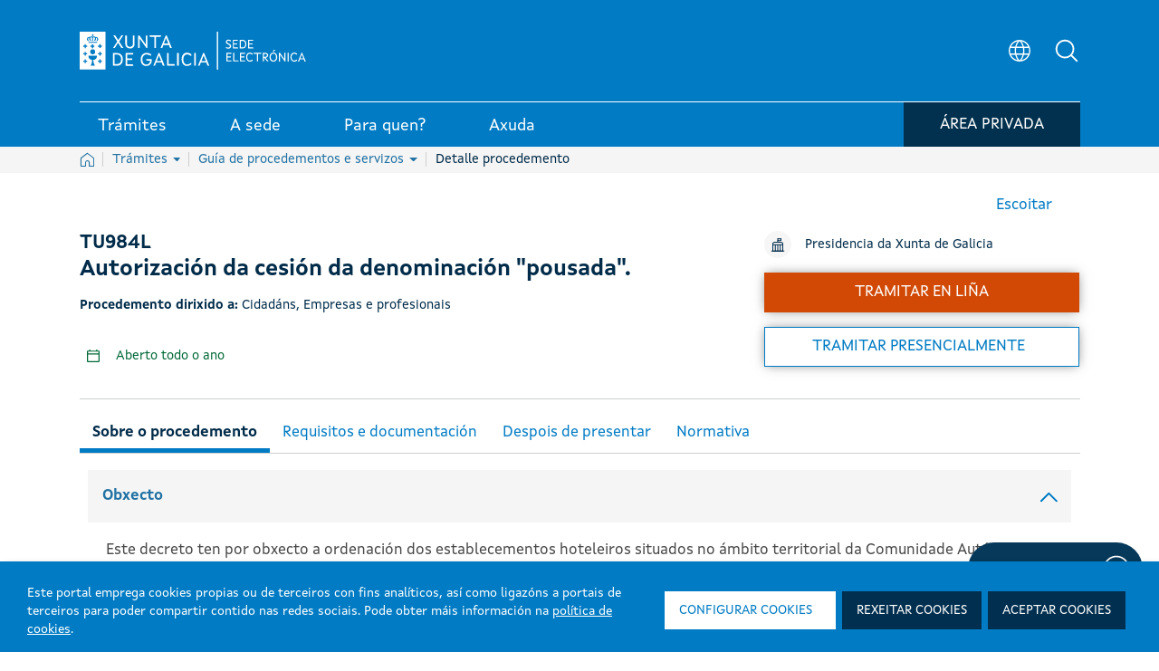

--- FILE ---
content_type: text/html; charset=UTF-8
request_url: https://sede.xunta.gal/detalle-procedemento?codtram=TU984L&ano=2016&numpub=1&lang=gl
body_size: 257039
content:




































		<!DOCTYPE html>




































































<html class="ipecos5 portal ltr edicion e-online" dir="ltr" lang="gl">
	
	<head>
	
				<!-- Google Tag Manager -->
				<script>(function(w,d,s,l,i){w[l]=w[l]||[];w[l].push({'gtm.start':
				new Date().getTime(),event:'gtm.js'});var f=d.getElementsByTagName(s)[0],
				j=d.createElement(s),dl=l!='dataLayer'?'&l='+l:'';j.async=true;j.src=
				'https://www.googletagmanager.com/gtm.js?id='+i+dl;f.parentNode.insertBefore(j,f);
				})(window,document,'script','dataLayer','GTM-5GGJLDG');</script>
				<!-- End Google Tag Manager -->
	 	
		<title>TU984L - Autorización da cesión da denominación &#34;pousada&#34;. - Sede electrónica - Xunta de Galicia</title>
	
		<meta content="initial-scale=1.0, width=device-width" name="viewport" />
	





































<meta content="text/html; charset=UTF-8" http-equiv="content-type" />









<!-- INICIO METATAGS -->

<!-- FIN METATAGS -->


<script data-senna-track="permanent" src="/combo?browserId=other&minifierType=js&languageId=gl_ES&b=7300&t=1765381758628&/o/frontend-js-jquery-web/jquery/jquery.min.js&/o/frontend-js-jquery-web/jquery/ajax.js&/o/frontend-js-jquery-web/jquery/bootstrap.bundle.min.js&/o/frontend-js-jquery-web/jquery/collapsible_search.js&/o/frontend-js-jquery-web/jquery/fm.js&/o/frontend-js-jquery-web/jquery/form.js&/o/frontend-js-jquery-web/jquery/popper.min.js&/o/frontend-js-jquery-web/jquery/side_navigation.js" type="text/javascript"></script>
<link data-senna-track="temporary" href="https://sede.xunta.gal/detalle-procedemento" rel="canonical" />
<link data-senna-track="temporary" href="https://sede.xunta.gal/detalle-procedemento" hreflang="gl-ES" rel="alternate" />
<link data-senna-track="temporary" href="https://sede.xunta.gal/es/detalle-procedemento" hreflang="es-ES" rel="alternate" />
<link data-senna-track="temporary" href="https://sede.xunta.gal/detalle-procedemento" hreflang="x-default" rel="alternate" />


<link href="https://sede.xunta.gal/sede-theme/images/favicon.ico" rel="icon" />


<link class="lfr-css-file" data-senna-track="temporary" href="https://sede.xunta.gal/sede-theme/css/estilos_liferayAUICSS.css?browserId=other&amp;themeId=sede_WAR_sedetheme&amp;minifierType=css&amp;languageId=gl_ES&amp;b=7300&amp;t=1764406238226" id="liferayAUICSS" rel="stylesheet" type="text/css" />





<link data-senna-track="temporary" href="https://sede.xunta.gal/sede-theme/css/estilos_liferayPortalCSS.css?browserId=other&amp;themeId=sede_WAR_sedetheme&amp;minifierType=css&amp;languageId=gl_ES&amp;b=7300&amp;t=1764406238226" id="liferayPortalCSS" rel="stylesheet" type="text/css" />










	

	





	



	

		<link data-senna-track="temporary" href="/combo?browserId=other&amp;minifierType=&amp;themeId=sede_WAR_sedetheme&amp;languageId=gl_ES&amp;b=7300&amp;com_liferay_portal_search_web_search_bar_portlet_SearchBarPortlet_INSTANCE_templateSearch:%2Fcss%2Fmain.css&amp;com_liferay_product_navigation_product_menu_web_portlet_ProductMenuPortlet:%2Fcss%2Fmain.css&amp;com_liferay_product_navigation_user_personal_bar_web_portlet_ProductNavigationUserPersonalBarPortlet:%2Fcss%2Fmain.css&amp;com_liferay_site_navigation_menu_web_portlet_SiteNavigationMenuPortlet:%2Fcss%2Fmain.css&amp;t=1764406238226" id="4d51349d" rel="stylesheet" type="text/css" />

	







<script data-senna-track="temporary" type="text/javascript">
	// <![CDATA[
		var Liferay = Liferay || {};

		Liferay.Browser = {
			acceptsGzip: function() {
				return true;
			},

			

			getMajorVersion: function() {
				return 131.0;
			},

			getRevision: function() {
				return '537.36';
			},
			getVersion: function() {
				return '131.0';
			},

			

			isAir: function() {
				return false;
			},
			isChrome: function() {
				return true;
			},
			isEdge: function() {
				return false;
			},
			isFirefox: function() {
				return false;
			},
			isGecko: function() {
				return true;
			},
			isIe: function() {
				return false;
			},
			isIphone: function() {
				return false;
			},
			isLinux: function() {
				return false;
			},
			isMac: function() {
				return true;
			},
			isMobile: function() {
				return false;
			},
			isMozilla: function() {
				return false;
			},
			isOpera: function() {
				return false;
			},
			isRtf: function() {
				return true;
			},
			isSafari: function() {
				return true;
			},
			isSun: function() {
				return false;
			},
			isWebKit: function() {
				return true;
			},
			isWindows: function() {
				return false;
			}
		};

		Liferay.Data = Liferay.Data || {};

		Liferay.Data.ICONS_INLINE_SVG = true;

		Liferay.Data.NAV_SELECTOR = '#navigation';

		Liferay.Data.NAV_SELECTOR_MOBILE = '#navigationCollapse';

		Liferay.Data.isCustomizationView = function() {
			return false;
		};

		Liferay.Data.notices = [
			null

			

			
		];

		Liferay.PortletKeys = {
			DOCUMENT_LIBRARY: 'com_liferay_document_library_web_portlet_DLPortlet',
			DYNAMIC_DATA_MAPPING: 'com_liferay_dynamic_data_mapping_web_portlet_DDMPortlet',
			ITEM_SELECTOR: 'com_liferay_item_selector_web_portlet_ItemSelectorPortlet'
		};

		Liferay.PropsValues = {
			JAVASCRIPT_SINGLE_PAGE_APPLICATION_TIMEOUT: 0,
			NTLM_AUTH_ENABLED: false,
			UPLOAD_SERVLET_REQUEST_IMPL_MAX_SIZE: 904857600
		};

		Liferay.ThemeDisplay = {

			

			
				getLayoutId: function() {
					return '126';
				},

				

				getLayoutRelativeControlPanelURL: function() {
					return '/group/portal-sede/~/control_panel/manage';
				},

				getLayoutRelativeURL: function() {
					return '/detalle-procedemento';
				},
				getLayoutURL: function() {
					return 'https://sede.xunta.gal/detalle-procedemento';
				},
				getParentLayoutId: function() {
					return '64';
				},
				isControlPanel: function() {
					return false;
				},
				isPrivateLayout: function() {
					return 'false';
				},
				isVirtualLayout: function() {
					return false;
				},
			

			getBCP47LanguageId: function() {
				return 'gl-ES';
			},
			getCanonicalURL: function() {

				

				return 'https\x3a\x2f\x2fsede\x2exunta\x2egal\x2fdetalle-procedemento';
			},
			getCDNBaseURL: function() {
				return 'https://sede.xunta.gal';
			},
			getCDNDynamicResourcesHost: function() {
				return '';
			},
			getCDNHost: function() {
				return '';
			},
			getCompanyGroupId: function() {
				return '34629';
			},
			getCompanyId: function() {
				return '34601';
			},
			getDefaultLanguageId: function() {
				return 'gl_ES';
			},
			getDoAsUserIdEncoded: function() {
				return '';
			},
			getLanguageId: function() {
				return 'gl_ES';
			},
			getParentGroupId: function() {
				return '35385';
			},
			getPathContext: function() {
				return '';
			},
			getPathImage: function() {
				return '/image';
			},
			getPathJavaScript: function() {
				return '/o/frontend-js-web';
			},
			getPathMain: function() {
				return '/c';
			},
			getPathThemeImages: function() {
				return 'https://sede.xunta.gal/sede-theme/images';
			},
			getPathThemeRoot: function() {
				return '/sede-theme';
			},
			getPlid: function() {
				return '158';
			},
			getPortalURL: function() {
				return 'https://sede.xunta.gal';
			},
			getScopeGroupId: function() {
				return '35385';
			},
			getScopeGroupIdOrLiveGroupId: function() {
				return '35385';
			},
			getSessionId: function() {
				return '';
			},
			getSiteAdminURL: function() {
				return 'https://sede.xunta.gal/group/portal-sede/~/control_panel/manage?p_p_lifecycle=0&p_p_state=maximized&p_p_mode=view';
			},
			getSiteGroupId: function() {
				return '35385';
			},
			getURLControlPanel: function() {
				return '/group/control_panel?refererPlid=158';
			},
			getURLHome: function() {
				return 'https\x3a\x2f\x2fsede\x2exunta\x2egal\x2fweb\x2fguest';
			},
			getUserEmailAddress: function() {
				return '';
			},
			getUserId: function() {
				return '34606';
			},
			getUserName: function() {
				return '';
			},
			isAddSessionIdToURL: function() {
				return false;
			},
			isImpersonated: function() {
				return false;
			},
			isSignedIn: function() {
				return false;
			},
			isStateExclusive: function() {
				return false;
			},
			isStateMaximized: function() {
				return false;
			},
			isStatePopUp: function() {
				return false;
			}
		};

		var themeDisplay = Liferay.ThemeDisplay;

		Liferay.AUI = {

			

			getAvailableLangPath: function() {
				return 'available_languages.jsp?browserId=other&themeId=sede_WAR_sedetheme&colorSchemeId=01&minifierType=js&languageId=gl_ES&b=7300&t=1765383076821';
			},
			getCombine: function() {
				return true;
			},
			getComboPath: function() {
				return '/combo/?browserId=other&minifierType=&languageId=gl_ES&b=7300&t=1729494177945&';
			},
			getDateFormat: function() {
				return '%d/%m/%Y';
			},
			getEditorCKEditorPath: function() {
				return '/o/frontend-editor-ckeditor-web';
			},
			getFilter: function() {
				var filter = 'raw';

				
					
						filter = 'min';
					
					
				

				return filter;
			},
			getFilterConfig: function() {
				var instance = this;

				var filterConfig = null;

				if (!instance.getCombine()) {
					filterConfig = {
						replaceStr: '.js' + instance.getStaticResourceURLParams(),
						searchExp: '\\.js$'
					};
				}

				return filterConfig;
			},
			getJavaScriptRootPath: function() {
				return '/o/frontend-js-web';
			},
			getLangPath: function() {
				return 'aui_lang.jsp?browserId=other&themeId=sede_WAR_sedetheme&colorSchemeId=01&minifierType=js&languageId=gl_ES&b=7300&t=1729494177945';
			},
			getPortletRootPath: function() {
				return '/html/portlet';
			},
			getStaticResourceURLParams: function() {
				return '?browserId=other&minifierType=&languageId=gl_ES&b=7300&t=1729494177945';
			}
		};

		Liferay.authToken = 'U8Qx2Xc9';

		

		Liferay.currentURL = '\x2fdetalle-procedemento\x3fcodtram\x3dTU984L\x26ano\x3d2016\x26numpub\x3d1\x26lang\x3dgl';
		Liferay.currentURLEncoded = '\x252Fdetalle-procedemento\x253Fcodtram\x253DTU984L\x2526ano\x253D2016\x2526numpub\x253D1\x2526lang\x253Dgl';
	// ]]>
</script>

<script src="/o/js_loader_config?t=1765381758635" type="text/javascript"></script>
<script data-senna-track="permanent" src="/combo?browserId=other&minifierType=js&languageId=gl_ES&b=7300&t=1729494177945&/o/frontend-js-web/loader/config.js&/o/frontend-js-web/loader/loader.js&/o/frontend-js-web/aui/aui/aui.js&/o/frontend-js-web/aui/aui-base-html5-shiv/aui-base-html5-shiv.js&/o/frontend-js-web/liferay/browser_selectors.js&/o/frontend-js-web/liferay/modules.js&/o/frontend-js-web/liferay/aui_sandbox.js&/o/frontend-js-web/misc/svg4everybody.js&/o/frontend-js-web/aui/arraylist-add/arraylist-add.js&/o/frontend-js-web/aui/arraylist-filter/arraylist-filter.js&/o/frontend-js-web/aui/arraylist/arraylist.js&/o/frontend-js-web/aui/array-extras/array-extras.js&/o/frontend-js-web/aui/array-invoke/array-invoke.js&/o/frontend-js-web/aui/attribute-base/attribute-base.js&/o/frontend-js-web/aui/attribute-complex/attribute-complex.js&/o/frontend-js-web/aui/attribute-core/attribute-core.js&/o/frontend-js-web/aui/attribute-observable/attribute-observable.js&/o/frontend-js-web/aui/attribute-extras/attribute-extras.js&/o/frontend-js-web/aui/base-base/base-base.js&/o/frontend-js-web/aui/base-pluginhost/base-pluginhost.js&/o/frontend-js-web/aui/classnamemanager/classnamemanager.js&/o/frontend-js-web/aui/datatype-xml-format/datatype-xml-format.js&/o/frontend-js-web/aui/datatype-xml-parse/datatype-xml-parse.js&/o/frontend-js-web/aui/dom-base/dom-base.js&/o/frontend-js-web/aui/dom-core/dom-core.js&/o/frontend-js-web/aui/dom-screen/dom-screen.js&/o/frontend-js-web/aui/dom-style/dom-style.js&/o/frontend-js-web/aui/event-base/event-base.js&/o/frontend-js-web/aui/event-custom-base/event-custom-base.js&/o/frontend-js-web/aui/event-custom-complex/event-custom-complex.js&/o/frontend-js-web/aui/event-delegate/event-delegate.js&/o/frontend-js-web/aui/event-focus/event-focus.js&/o/frontend-js-web/aui/event-hover/event-hover.js&/o/frontend-js-web/aui/event-key/event-key.js&/o/frontend-js-web/aui/event-mouseenter/event-mouseenter.js&/o/frontend-js-web/aui/event-mousewheel/event-mousewheel.js" type="text/javascript"></script>
<script data-senna-track="permanent" src="/combo?browserId=other&minifierType=js&languageId=gl_ES&b=7300&t=1729494177945&/o/frontend-js-web/aui/event-outside/event-outside.js&/o/frontend-js-web/aui/event-resize/event-resize.js&/o/frontend-js-web/aui/event-simulate/event-simulate.js&/o/frontend-js-web/aui/event-synthetic/event-synthetic.js&/o/frontend-js-web/aui/intl/intl.js&/o/frontend-js-web/aui/io-base/io-base.js&/o/frontend-js-web/aui/io-form/io-form.js&/o/frontend-js-web/aui/io-queue/io-queue.js&/o/frontend-js-web/aui/io-upload-iframe/io-upload-iframe.js&/o/frontend-js-web/aui/io-xdr/io-xdr.js&/o/frontend-js-web/aui/json-parse/json-parse.js&/o/frontend-js-web/aui/json-stringify/json-stringify.js&/o/frontend-js-web/aui/node-base/node-base.js&/o/frontend-js-web/aui/node-core/node-core.js&/o/frontend-js-web/aui/node-event-delegate/node-event-delegate.js&/o/frontend-js-web/aui/node-event-simulate/node-event-simulate.js&/o/frontend-js-web/aui/node-focusmanager/node-focusmanager.js&/o/frontend-js-web/aui/node-pluginhost/node-pluginhost.js&/o/frontend-js-web/aui/node-screen/node-screen.js&/o/frontend-js-web/aui/node-style/node-style.js&/o/frontend-js-web/aui/oop/oop.js&/o/frontend-js-web/aui/plugin/plugin.js&/o/frontend-js-web/aui/pluginhost-base/pluginhost-base.js&/o/frontend-js-web/aui/pluginhost-config/pluginhost-config.js&/o/frontend-js-web/aui/querystring-stringify-simple/querystring-stringify-simple.js&/o/frontend-js-web/aui/queue-promote/queue-promote.js&/o/frontend-js-web/aui/selector-css2/selector-css2.js&/o/frontend-js-web/aui/selector-css3/selector-css3.js&/o/frontend-js-web/aui/selector-native/selector-native.js&/o/frontend-js-web/aui/selector/selector.js&/o/frontend-js-web/aui/widget-base/widget-base.js&/o/frontend-js-web/aui/widget-htmlparser/widget-htmlparser.js&/o/frontend-js-web/aui/widget-skin/widget-skin.js&/o/frontend-js-web/aui/widget-uievents/widget-uievents.js&/o/frontend-js-web/aui/yui-throttle/yui-throttle.js&/o/frontend-js-web/aui/aui-base-core/aui-base-core.js" type="text/javascript"></script>
<script data-senna-track="permanent" src="/combo?browserId=other&minifierType=js&languageId=gl_ES&b=7300&t=1729494177945&/o/frontend-js-web/aui/aui-base-lang/aui-base-lang.js&/o/frontend-js-web/aui/aui-classnamemanager/aui-classnamemanager.js&/o/frontend-js-web/aui/aui-component/aui-component.js&/o/frontend-js-web/aui/aui-debounce/aui-debounce.js&/o/frontend-js-web/aui/aui-delayed-task-deprecated/aui-delayed-task-deprecated.js&/o/frontend-js-web/aui/aui-event-base/aui-event-base.js&/o/frontend-js-web/aui/aui-event-input/aui-event-input.js&/o/frontend-js-web/aui/aui-form-validator/aui-form-validator.js&/o/frontend-js-web/aui/aui-node-base/aui-node-base.js&/o/frontend-js-web/aui/aui-node-html5/aui-node-html5.js&/o/frontend-js-web/aui/aui-selector/aui-selector.js&/o/frontend-js-web/aui/aui-timer/aui-timer.js&/o/frontend-js-web/liferay/dependency.js&/o/frontend-js-web/liferay/dom_task_runner.js&/o/frontend-js-web/liferay/events.js&/o/frontend-js-web/liferay/language.js&/o/frontend-js-web/liferay/lazy_load.js&/o/frontend-js-web/liferay/liferay.js&/o/frontend-js-web/liferay/util.js&/o/frontend-js-web/liferay/global.bundle.js&/o/frontend-js-web/liferay/portal.js&/o/frontend-js-web/liferay/portlet.js&/o/frontend-js-web/liferay/workflow.js&/o/frontend-js-web/liferay/form.js&/o/frontend-js-web/liferay/form_placeholders.js&/o/frontend-js-web/liferay/icon.js&/o/frontend-js-web/liferay/menu.js&/o/frontend-js-web/liferay/notice.js&/o/frontend-js-web/liferay/poller.js&/o/frontend-js-web/aui/async-queue/async-queue.js&/o/frontend-js-web/aui/base-build/base-build.js&/o/frontend-js-web/aui/cookie/cookie.js&/o/frontend-js-web/aui/event-touch/event-touch.js&/o/frontend-js-web/aui/overlay/overlay.js&/o/frontend-js-web/aui/querystring-stringify/querystring-stringify.js&/o/frontend-js-web/aui/widget-child/widget-child.js&/o/frontend-js-web/aui/widget-position-align/widget-position-align.js&/o/frontend-js-web/aui/widget-position-constrain/widget-position-constrain.js&/o/frontend-js-web/aui/widget-position/widget-position.js" type="text/javascript"></script>
<script data-senna-track="permanent" src="/combo?browserId=other&minifierType=js&languageId=gl_ES&b=7300&t=1729494177945&/o/frontend-js-web/aui/widget-stack/widget-stack.js&/o/frontend-js-web/aui/widget-stdmod/widget-stdmod.js&/o/frontend-js-web/aui/aui-aria/aui-aria.js&/o/frontend-js-web/aui/aui-io-plugin-deprecated/aui-io-plugin-deprecated.js&/o/frontend-js-web/aui/aui-io-request/aui-io-request.js&/o/frontend-js-web/aui/aui-loading-mask-deprecated/aui-loading-mask-deprecated.js&/o/frontend-js-web/aui/aui-overlay-base-deprecated/aui-overlay-base-deprecated.js&/o/frontend-js-web/aui/aui-overlay-context-deprecated/aui-overlay-context-deprecated.js&/o/frontend-js-web/aui/aui-overlay-manager-deprecated/aui-overlay-manager-deprecated.js&/o/frontend-js-web/aui/aui-overlay-mask-deprecated/aui-overlay-mask-deprecated.js&/o/frontend-js-web/aui/aui-parse-content/aui-parse-content.js&/o/frontend-js-web/liferay/layout_exporter.js&/o/frontend-js-web/liferay/session.js&/o/frontend-js-web/liferay/deprecated.js" type="text/javascript"></script>




	

	<script data-senna-track="temporary" src="/o/js_bundle_config?t=1765381767658" type="text/javascript"></script>


<script data-senna-track="temporary" type="text/javascript">
	// <![CDATA[
		
			
				
				
			
		

		

		
	// ]]>
</script>





	
		

			

			
		
		
	



	
		
		

			

			
		
	












	

	





	



	









	
				<meta name="description" content="TU984L - Autorización da cesión da denominación "pousada"." lang="gl_ES">
				<meta property="og:locale" content="gl" />
				<meta property="og:type" content="website" />
				<meta property="og:title" content="TU984L - Autorización da cesión da denominación "pousada"." />
				<meta property="og:description" content="TU984L - Autorización da cesión da denominación "pousada"." />
				<meta property="og:url" content="https://sede.xunta.gal/detalle-procedemento?codtram=TU984L&ano=2016&numpub=1&lang=gl" />
				<meta property="og:site_name" content="Sede electrónica - Xunta de Galicia" />	
			









<link class="lfr-css-file" data-senna-track="temporary" href="https://sede.xunta.gal/sede-theme/css/estilos_liferayThemeCSS.css?browserId=other&amp;themeId=sede_WAR_sedetheme&amp;minifierType=css&amp;languageId=gl_ES&amp;b=7300&amp;t=1764406238226" id="liferayThemeCSS" rel="stylesheet" type="text/css" />









	<style data-senna-track="temporary" type="text/css">

		

			

		

			

		

			

		

			

		

			

		

			

		

			

		

			

		

			

		

	</style>


<script type="text/javascript">
// <![CDATA[
Liferay.SPA = Liferay.SPA || {};
Liferay.SPA.cacheExpirationTime = -1;
Liferay.SPA.clearScreensCache = false;
Liferay.SPA.debugEnabled = false;
Liferay.SPA.excludedPaths = ["/c/document_library","/documents","/image"];
Liferay.SPA.loginRedirect = '';
Liferay.SPA.navigationExceptionSelectors = ':not([target="_blank"]):not([data-senna-off]):not([data-resource-href]):not([data-cke-saved-href]):not([data-cke-saved-href])';
Liferay.SPA.requestTimeout = 0;
Liferay.SPA.userNotification = {
	message: 'It looks like this is taking longer than expected.',
	timeout: 30000,
	title: 'Oops'
};
// ]]>
</script><script type="text/javascript">
// <![CDATA[
Liferay.Loader.require('frontend-js-spa-web@4.0.3/liferay/init.es', function(frontendJsSpaWeb403LiferayInitEs) {
try {
(function() {
var frontendJsSpaWebLiferayInitEs = frontendJsSpaWeb403LiferayInitEs;
frontendJsSpaWebLiferayInitEs.default.init(
	function(app) {
		app.setPortletsBlacklist({"com_liferay_nested_portlets_web_portlet_NestedPortletsPortlet":true,"com_liferay_site_navigation_directory_web_portlet_SitesDirectoryPortlet":true,"com_liferay_login_web_portlet_LoginPortlet":true,"ipecosjsputilsportlet_WAR_opencmsportlet":true,"ipecoscatalogocontidosportlet_WAR_opencmsportlet":true,"cmsprojectselectorportlet_WAR_opencmsportlet":true,"com_liferay_document_library_web_portlet_DLAdminPortlet":true,"migradorportlet_WAR_opencmsportlet":true,"com_liferay_login_web_portlet_FastLoginPortlet":true});
		app.setValidStatusCodes([221,490,494,499,491,492,493,495,220]);
	}
);
})();
} catch (err) {
	console.error(err);
}
});
// ]]>
</script><link class="lfr-css-file" data-senna-track="temporary" href="/opencms-portlet/export/system/modules/es.xunta.amtega.portal-sede/theme/css/cms-min.css?t=1767159608437" rel="stylesheet" type ="text/css" />
<link class="lfr-css-file" data-senna-track="temporary" href="/opencms-portlet/export/system/modules/es.xunta.amtega.ipecos/theme/css/jquery-ui.min.css?t=1767194483426" rel="stylesheet" type ="text/css" />
<link class="lfr-css-file" data-senna-track="temporary" href="/opencms-portlet/export/system/modules/es.xunta.amtega.ipecos/theme/css/jquery.fancybox.css?t=1767194483591" rel="stylesheet" type ="text/css" />
<link class="lfr-css-file" data-senna-track="temporary" href="/opencms-portlet/export/system/modules/es.xunta.amtega.portal-sede/theme/css/custom-sede.css?t=1767194483653" rel="stylesheet" type ="text/css" />




















<script data-senna-track="temporary" type="text/javascript">
	if (window.Analytics) {
		window._com_liferay_document_library_analytics_isViewFileEntry = false;
	}
</script>













<script type="text/javascript">
// <![CDATA[
Liferay.on(
	'ddmFieldBlur', function(event) {
		if (window.Analytics) {
			Analytics.send(
				'fieldBlurred',
				'Form',
				{
					fieldName: event.fieldName,
					focusDuration: event.focusDuration,
					formId: event.formId,
					page: event.page
				}
			);
		}
	}
);

Liferay.on(
	'ddmFieldFocus', function(event) {
		if (window.Analytics) {
			Analytics.send(
				'fieldFocused',
				'Form',
				{
					fieldName: event.fieldName,
					formId: event.formId,
					page: event.page
				}
			);
		}
	}
);

Liferay.on(
	'ddmFormPageShow', function(event) {
		if (window.Analytics) {
			Analytics.send(
				'pageViewed',
				'Form',
				{
					formId: event.formId,
					page: event.page,
					title: event.title
				}
			);
		}
	}
);

Liferay.on(
	'ddmFormSubmit', function(event) {
		if (window.Analytics) {
			Analytics.send(
				'formSubmitted',
				'Form',
				{
					formId: event.formId
				}
			);
		}
	}
);

Liferay.on(
	'ddmFormView', function(event) {
		if (window.Analytics) {
			Analytics.send(
				'formViewed',
				'Form',
				{
					formId: event.formId,
					title: event.title
				}
			);
		}
	}
);
// ]]>
</script>

 
		<link rel="apple-touch-icon" sizes="180x180" href="https://sede.xunta.gal/sede-theme/images/favicons/apple-touch-icon.png?v=1">
		<link rel="icon" type="image/png" sizes="32x32" href="https://sede.xunta.gal/sede-theme/images/favicons/favicon-32x32.png?v=1">
		<link rel="icon" type="image/png" sizes="16x16" href="https://sede.xunta.gal/sede-theme/images/favicons/favicon-16x16.png?v=1">
		<link rel="manifest" href="https://sede.xunta.gal/sede-theme/images/favicons/site.webmanifest?v=1">
		<link rel="mask-icon" href="https://sede.xunta.gal/sede-theme/images/favicons/safari-pinned-tab.svg?v=1" color="#007bc4">
		<link rel="shortcut icon" href="https://sede.xunta.gal/sede-theme/images/favicons/favicon.ico?v=1">
		<meta name="apple-mobile-web-app-title" content="Xunta de Galicia">
		<meta name="application-name" content="Xunta de Galicia">
		<meta name="msapplication-TileColor" content="#002b4a">
		<meta name="msapplication-config" content="https://sede.xunta.gal/sede-theme/images/favicons/browserconfig.xml?v=1">
		<meta name="theme-color" content="#007bc4">

	</head>
	
	<body class=" controls-visible  yui3-skin-sam signed-out public-page site">
	
				<!-- Google Tag Manager (noscript) -->
				<noscript><iframe src="https://www.googletagmanager.com/ns.html?id=GTM-5GGJLDG"
				height="0" width="0" style="display:none;visibility:hidden" title="Google Tag Manager (noscript)"></iframe></noscript>
				<!-- End Google Tag Manager (noscript) -->
	 	















































	<nav class="quick-access-nav" id="wjnb_quickAccessNav">
		<h1 class="hide-accessible">Navegación</h1>

		<ul>
			
				<li><a href="#main-content">Volver ao contido</a></li>
			

			

		</ul>
	</nav>
		
















































































		
		
		<div class="container-fluid" id="wrapper">
		 
			<header class="cabeceira-portal">
			

		








































	

	<div class="portlet-boundary portlet-boundary_runtimecontentportlet_WAR_opencmsportlet_  portlet-static portlet-static-end portlet-barebone  " id="p_p_id_runtimecontentportlet_WAR_opencmsportlet_INSTANCE_esxuntaamtegaportalsedecabeceiraXunta_">
		<span id="p_runtimecontentportlet_WAR_opencmsportlet_INSTANCE_esxuntaamtegaportalsedecabeceiraXunta"></span>




	

	
		
		
			 








































































<!-- HTML MENU PRINCIPAL PORTAL -->






 
 

 








	







  
		
		

				
				<script data-senna-track="permanent" async src="https://www.googletagmanager.com/gtag/js?id=G-9KJWX626H5"></script>
				<script data-senna-track="permanent">
				  window.dataLayer = window.dataLayer || [];
				  function gtag(){dataLayer.push(arguments);}
				  gtag('js', new Date());

				  gtag('config', 'G-9KJWX626H5');
				</script>

			

			<script data-senna-track="permanent" type="text/javascript">
				function registrarEvento(param1,param2,param3,param4,param5) {
					
					
					
							gtag('event', param2.toLowerCase(), {
								'event_category': 'button',
								'event_label': param3
							});
					
				}
				function rexistrarEvento(param1,param2,param3,param4,param5){
					registrarEvento(param1,param2,param3,param4,param5);
				}
			</script> 

  

	<link data-senna-track="temporary" rel="stylesheet" href="/opencms-portlet/export/system/modules/es.xunta.amtega.portal-sede/theme/css/glightbox.min.css?t=1740651541521">
	
 
































	























	<style>

	.dropdown-toggle.despliegue[aria-expanded="false"] .flecha:after {
		content: "";
	}
	.dropdown-toggle.despliegue[aria-expanded="true"] .flecha:after {
		content: "";
	}
	.cabeceira .dropdown-toggle.despliegue[aria-expanded="false"] .flecha:after {
		content: none;
	}
	.cabeceira .dropdown-toggle.despliegue[aria-expanded="true"] .flecha:after {
		content: none;
	}

	</style>


	<style>
	html.ipecos5.portal .cabeceira .contido__ext__menu__selector__idioma {
		align-items: center;
	}
	html.ipecos5.portal input#Buscador3 {
	    color: grey;
	}
	div#rsbtn_popup {
	    display: none !important;
	}
	</style>
	
	<style>
	@media (min-width:768px) {
		ul.listaxe.list-unstyled.d-flex.mb-0 {
			display: flex;
			align-items: center;
		}
		html.ipecos5.portal .cabeceira .menu-inferior {
	/*         height: auto; */
		}
		html.ipecos5.portal .cabeceira .menu-inferior .contedor__ext__menu__inferior .contedor__env__menu__inferior > .boton-minha-sede.listaxe > li {
			margin-bottom: -8px;
		}
	}
	@media (max-width:910px) and (min-width:834px){
		html.ipecos5.portal .cabeceira .contedor__ext__menu__inferior .contedor__env__menu__inferior a > div:first-child, html.ipecos5.portal .cabeceira .contedor__ext__menu__inferior .contedor__env__menu__inferior .item > div:first-child {
			padding: 4px 15px 2px 15px;
		}
	}

	@media (max-width:835px) and (min-width:767px){
		html.ipecos5.portal .cabeceira .contedor__ext__menu__inferior .contedor__env__menu__inferior a > div:first-child, html.ipecos5.portal .cabeceira .contedor__ext__menu__inferior .contedor__env__menu__inferior .item > div:first-child {
			font-size: 16px !important;
			padding: 4px 12px 2px 12px;
		}
	}
	@media(max-width:767px){
		.col-sm-12.menu-inferior {
			height: fit-content !important;
		}
		ul.boton-minha-sede.listaxe.list-unstyled.d-flex.mb-0 li {
			display: flex;
			flex-wrap: nowrap;
			align-items: center;
			height: 100% !important;
			margin: unset !important;
		}
		a.con-login.btn-sair {
			width: 50px !important;
		}
		.col-sm-12.menu-inferior {
			margin-bottom: 10px !important;
		}
		.btn-minha-sede {
			padding: 0 10px 0 0 !important;
		}
		.contedor__env__menu__inferior.d-flex.w-100.justify-content-between {
			padding: 0 !important;
		}
		ul.boton-minha-sede.listaxe.list-unstyled.d-flex.mb-0 {
			height: max-content !important;
		}
		.col-sm-12.menu-inferior {
			height: fit-content !important;
		}
	}
	fieldset.contedor__env__buscadorHeader .col-lg-10.col-md-10.col-sm-12 {
	    transition: none !important;
	}
	table .detail-procedemento .btn-orange-procedemento:before {   
    	background-image: url(/opencms-portlet/export/system/modules/es.xunta.amtega.portal-sede/theme/images/svg/nova_venta.svg) !important; 
    	width: 15px !important;
    	height: 15px !important; 
	}
	.contedor__ext__corpo__estandar .btn-orange-procedemento:after {
	    background-image: url(/opencms-portlet/export/system/modules/es.xunta.amtega.portal-sede/theme/images/svg/nova_venta.svg) !important;
	    width: 15px !important;
   		height: 15px !important;
	}
	 .contedor__ext__cve .contedor__ext__buscador__cve .contedor__env__buscador__cve .contedor__ext__campos .contedor__env__campos .campo-busqueda {
	    width: 100% !important; 
	    flex: 0 0 100% !important; 
	    max-width: 100% !important;
	}
	@media (min-width: 768px) { /* md */
	   .contedor__ext__cve .contedor__ext__buscador__cve .contedor__env__buscador__cve .contedor__ext__campos {
	        flex: 0 0 50% !important;
	        max-width: 50% !important;
	    }
	    .contedor__ext__cve .contedor__ext__buscador__cve .contedor__env__buscador__cve .contedor__ext__botonera {
	        flex: 0 0 50% !important;
	        max-width: 50% !important;
	    }
   	    .contedor__ext__cve .contedor__ext__buscador__cve .contedor__env__buscador__cve .contedor__ext__campos .contedor__env__campos .campo-busqueda {
	        flex: 0 0 100% !important;
	        max-width: 100% !important;
    	}
	}
	@media (min-width: 992px) { /* lg */
	   .contedor__ext__cve .contedor__ext__buscador__cve .contedor__env__buscador__cve .contedor__ext__campos {
	        flex: 0 0 50% !important;
	        max-width: 50% !important;
	    }
	    .contedor__ext__cve .contedor__ext__buscador__cve .contedor__env__buscador__cve .contedor__ext__botonera {
	        flex: 0 0 50% !important;
	        max-width: 50% !important;
	    }
     	.contedor__ext__cve .contedor__ext__buscador__cve .contedor__env__buscador__cve .contedor__ext__campos .contedor__env__campos .campo-busqueda {
	        flex: 0 0 100% !important;
	        max-width: 100% !important;
    	}
	}
	html.ipecos5.portal .ui-widget * {
	    font-family: 'XuntaSans' !important;
	}
	html.ipecos5.portal  span.select2-dropdown.select2-dropdown--below {
	    z-index: 1;
	}
	html.ipecos5.portal .cabeceira .menu-inferior .listaxe li .contedor__ext__dropdown__menu .contedor__env__dropdown__menu .row>.contedor__ext__col{
    border-right: 1px solid #ffffff33;
	}
	html.ipecos5.portal .cabeceira .menu-inferior .listaxe li .contedor__ext__dropdown__menu .contedor__env__dropdown__menu .row>.contedor__ext__col:last-child{
	    border-right:none;
	}
	
	a:hover .btn-minha-sede span.contedor__nombre {
	    text-decoration: underline;
	}
	.btn-minha-sede span.contedor__nombre {
		text-overflow: ellipsis;
		display: inline-block;
		overflow: hidden;
		white-space: nowrap;
		max-width: 120px;
		vertical-align: top;
		transition:none !important;
	}
	@media(min-width:992px){
		.btn-minha-sede span.contedor__nombre {
			max-width: 120px;
		}
	}
	@media(max-width:991px){
		.btn-minha-sede span.contedor__nombre {
			max-width: 90px;
		}
	}
	@media(max-width:767px){
		.btn-minha-sede span.contedor__nombre { 
			max-width: 50%;
		}
	}
	@media(max-width:500px){
		.btn-minha-sede span.contedor__nombre {
			max-width: 40%;
			
		}
	}
	</style>

	<div class="contido__ext__contedor__selector__idioma prueba" id="selector_idioma">
		
		<div class="wrap-max-width">
			<div class="contido__ext__cerrar__selector__idioma">
				<a href="" title="" class="contido__env__cerrar__selector__idioma" aria-label="Cerrar menú idioma">
					<div class="con">
						<div class="bar top"></div>
						<div class="bar middle"></div>
						<div class="bar bottom"></div>
					</div>
				</a>
			</div>
			<div class="contido__ext__selector">
				<div class="contido__env__selector">
					
					
					
						
						
							
								<span lang='gl' class="txt-idioma">GALEGO</span> 
								<span class='separador'>|</span>
							
							
						
						
						
						
							
							
								
							
								<a class="ligazon-idioma txt-idioma" tabindex="-1" href="/c/portal/update_language?p_l_id=158&languageId=es_ES" lang='es' title=""
									onclick="IpecosRexistrarEvento('click', 'Cambio a: CASTELLANO', 'Cambio idioma', '', '')">
									CASTELLANO
								</a> 
								 
							
						
											
				</div>
			</div>
		</div>
	</div>
 
 	
 	<script>
 	$(document).ready(function(){
	 	$(".contido__ext__contedor__selector__idioma .contido__ext__cerrar__selector__idioma .contido__env__cerrar__selector__idioma").on("click",function(e){
 			e.preventDefault();
 			e.stopPropagation();
 			$(this).closest(".contido__ext__contedor__selector__idioma").removeClass('abierto');
	 	    $(".contido__ext__selector__idioma .contido__env__selector__idioma a").focus();
	 	   	$(".contido__ext__contedor__selector__idioma .contido__ext__selector .txt-idioma.ligazon-idioma").attr('tabindex','-1');
	 	});
	 	$(".contido__ext__selector__idioma .contido__env__selector__idioma a").on("click",function(e){
	 			e.preventDefault();
	 			e.stopPropagation();
	 	    $(".contido__ext__contedor__selector__idioma").addClass('abierto');
	 	    $(".contido__ext__contedor__selector__idioma .contido__ext__cerrar__selector__idioma .contido__env__cerrar__selector__idioma").focus();
	 	    $(".contido__ext__contedor__selector__idioma .contido__ext__selector .txt-idioma.ligazon-idioma").attr('tabindex','0');
	 	});

		$("html").click(function(e) {
		    if (!$('.contido__ext__contedor__selector__idioma').is(e.target) && $('.contido__ext__contedor__selector__idioma').has(e.target).length === 0) {
					if( $(".contido__ext__contedor__selector__idioma").hasClass("abierto") ){
			 			$(".contido__ext__contedor__selector__idioma").removeClass('abierto');
			 	    	$(".contido__ext__selector__idioma .contido__env__selector__idioma a").focus();
			 	   		$(".contido__ext__contedor__selector__idioma .contido__ext__selector .txt-idioma.ligazon-idioma").attr('tabindex','-1');
					}
		    }
		});
	 	
 	})
 	
 	function updateLocalStorageIfKeysExist() {
		if (typeof Liferay === 'undefined' || typeof Liferay.ThemeDisplay === 'undefined') {
			//console.warn('Liferay.ThemeDisplay no está disponible.');
			return;
		}
	
		const langPortal = Liferay.ThemeDisplay.getLanguageId().split('_')[0];
		const localePortal = Liferay.ThemeDisplay.getLanguageId();
	
		if (localStorage.getItem('lang') !== null) {
			localStorage.setItem('lang', langPortal);
		}
	
		if (localStorage.getItem('locale') !== null) {
			localStorage.setItem('locale', localePortal);
		}
	}
	//updateLocalStorageIfKeysExist();
 	</script>
 	

 
<nav class="cabeceira " aria-label="Menú de navegación principal" id="cabeceira-sede">
	<div>

		<div class="col-sm-12">
			<div class="wrap-max-width navbar padding-0"> 
				<div class="contedor__ext__logos margen-cabecera d-flex justify-content-between">
					
					
					
					    
					        
					    
					    
					    
					
					
					

					<a class="navbar-brand logo logo-principal logo-scroll texto-color-blanco padding-0" tabindex="0" href="https://sede.xunta.gal/portada" target="_self" title="" onclick="registrarEvento('detalle-procedemento','Click','cabeceira/Sede electrónica - Xunta de Galicia');">
						<h1>
							<img src="/documents/35385/35925/logo_principal_2021_gl.svg?version=1.0" alt="Logo da Sede electrónica da Xunta de Galicia" class="imaxe-tam-xl"/>
							<p class="sr-only">Logo da Sede electrónica da Xunta de Galicia</p>
						</h1>
					</a>

					
				</div>
			
				<script>
				$(document).ready(function () {
				    
				    // Manejar eventos en el campo de búsqueda
				    $('#BuscadorCabecera').on('click keyup', function () {
			            $('#q_info').html('').hide();
			            $(this).addClass('con__bordes').removeClass('sin__bordes');
			        });
				
				    // Implementar autocompletado manual sin jQuery UI
				    let input = $('#BuscadorCabecera');
				    let resultsContainer = $('#q_info');
					let url='/ws-autocompletado?p_p_id=mimetypeportlet_WAR_opencmsportlet&p_p_lifecycle=2&p_p_state=normal&p_p_mode=view&p_p_content_type=json'
				    input.on('input', function () {
				        let valor = $(this).val().toUpperCase().trim();
				
				        if (valor.length >= 3) {
				        	console.log(url)
				            $.ajax({
				                url: url,
				                type: 'GET',
				                dataType: 'json',
				                data: { term: valor },
				                success: function (data) {
				                    if (data.results.length > 0 || data.resultsCMS.length > 0) {
				                        var conFechas = [];
				
				                        $('#q_info').show();
				                        $('#BuscadorCabecera').addClass('sin__bordes').removeClass('con__bordes');
				
				                        // Filtrar resultados con fechas
				                        $.each(data.results, function (k, v) {
				                            conFechas.push(v);
				                        });
				
				                        var htmlResult = "";
				                        if (conFechas.length > 0) {
				                            htmlResult = '<h3 class="padding-bottom-xxs texto-tam-md mb-3">Procedementos e servizos</h3>';
				                    		htmlResult += '<ul class="autocomplete list-unstyled">';
				
				                            $.each(conFechas.slice(0, 10), function (i, item) {
				                                console.log(item.titulo);
				                                htmlResult += '<li class="subtitulo texto-tam-xs pb-3">' +
				                                    '<div class="fecha mb-2">' + (item.fechaHasta ? item.fechaDesde + ' - ' + item.fechaHasta : item.plazoEntero) + '</div>' +
				                                    '<a class="texto-color-xunta-primario codigo" href="' + item.url + '" title="' + item.titulo + '">' +
				                                    item.codigo + ' <span class="titulo">' + item.titulo + '</span></a></li>';
				                            });
				
				                            htmlResult += "</ul>";
				                        }
				
				                        if (data.resultsCMS.length > 0) {
				                            htmlResult += '<h3 class="padding-bottom-xxs texto-tam-md mb-3">Contidos do Portal</h3>';
				                    		htmlResult += '<ul class="autocomplete list-unstyled">';
				                                
				                            $.each(data.resultsCMS.slice(0, 5), function (k, v) {
				                                htmlResult += '<li class="pb-3">';
				                                htmlResult +='<div class="subtitulo texto-tam-xxs mb-2">'+v.seccion+'</div>';
				                                htmlResult +='<a class="texto-color-xunta-primario texto-tam-xs" href="' + v.url + '">' + v.titulo + '</a></li>';
				                            });
				
				                            htmlResult += '</ul>';
				                        }
				
				                        $('#q_info').html(htmlResult);
				                    } else {
				                        $('#q_info').html('').hide();
				                        $('#BuscadorCabecera').addClass('con__bordes').removeClass('sin__bordes');
				                    }
				                },
				                error: function () {
				                    console.error("Error en la solicitud AJAX");
				                }
				            });
				            
				        }
				    });
				    // Ocultar autocompletado cuando se hace clic fuera
				    $(document).on('click', function (e) {
				        if (!$(e.target).closest('#BuscadorCabecera, #q_info').length) {
				            resultsContainer.hide();
				            $('#BuscadorCabecera').addClass('con__bordes').removeClass('sin__bordes');
				        }
				    });
				});

				</script>	
			
				<style>
				 	#cabeceira-sede .menu-inferior .contedor__ext__menu__inferior .contedor__env__menu__inferior > .boton-minha-sede.listaxe > li {
                        background: #01314e !important;
                    }
					@media(max-width:767px){
						html.ipecos5.portal #wrapper>header .cabeceira .menu-inferior {
							background: #014066 !important;
						}
					}
					.input-group-append.boton__cabecera__lupa {
						margin-left: 0px;
					}
					.contedor__env__bucador__header__links {
					    justify-content: center;
					    text-align: center;
					    padding-inline-start: 0px;
					}
					.contedor__env__bucador__header__links li{
					    padding: 8px 24px;
					    text-align: center;
					}
					.contedor__env__bucador__header__links a{
					    color: #FFFFFF;
					    line-height: 1.5;  
					    font-size: 15px;
					    font-weight: 100;
					    text-decoration: underline;
					    text-transform: uppercase;
					}
					input#BuscadorCabecera.con__bordes {
						border-radius: 8px;
						border: 1px solid #FFFFFF;	
					}
					input#BuscadorCabecera.sin__bordes {
						border-top-left-radius: 8px;
						border-top-right-radius: 8px;
						border: 1px solid #FFFFFF;
					}
					.input-group-append {
						margin-left: 24px;
					}
					input#buscadorInput {
					    border-radius: 8px;
					}
					.navbar{
						flex-wrap: nowrap;
					}
					.contido__ext__selector__idioma .contido__env__selector__idioma	.contedor__idioma__img{
						width: 30px !important;
						height:30px !important;
					}
					.contido__ext__menu__selector__idioma .contedor__env__lupa__buscador{
						margin-right: 0px;
					}
					html.ipecos5.portal #wrapper>header .cabeceira .contido__ext__menu__selector__idioma .contido__ext__selector__idioma {
				        margin-right:24px
				    }
					html.ipecos5.portal .cabeceira .contido__ext__menu__selector__idioma .contido__ext__selector__idioma .contido__env__selector__idioma a {
					    color: #fff;
					    width: 28px;
					    height: 30px;
					    display: block
					}
					#q_info.contedor__env__resultados__bucador{
						background-color: #FFFFFF;
						width: 100%;
						border: 1px solid #FFFFFF;
						position: absolute;
						z-index: 2;
						margin-top: 44px;
						max-height: 342px;
						overflow: scroll;
						border-bottom-left-radius: 8px;
						border-bottom-right-radius: 8px;
						box-shadow: 0px 13px 10px rgba(0, 0, 0, 0.3);
					}
					#q_info.contedor__env__resultados__bucador h2 {
					    color: #002b49;
					    font-weight: 400;
					    margin-bottom: 15px;
					}
					#q_info.contedor__env__resultados__bucador ul li.subtitulo .fecha{
						font-size: .9rem !important;
					    line-height: 1.07rem !important;
					    font-weight: 400;
					}
					.contido__ext__menu__selector__idioma ::-webkit-scrollbar {
					    width: 13px;
					    background: #fff;
					    border-radius: 20px;
					}
					.contido__ext__menu__selector__idioma ::-webkit-scrollbar-thumb {
					    background: #007bc4;
					    cursor: pointer;
					    border-radius: 20px;
					    border: 4px solid #fff;
					}
					.contido__ext__menu__selector__idioma ::-webkit-scrollbar-thumb:hover {
					    background: #002b49;
					    cursor: pointer
					}
					html.ipecos5.portal .cabeceira:not(.buscador-aberto) #opcionsBuscador {
					    top: -1000px;
					    opacity: 0;
					    visibility: hidden;
					}
					html.ipecos5.portal .cabeceira.buscador-aberto #opcionsBuscador {
					    top: 0;
					    opacity: 1;
					    z-index: 3;
					    visibility: visible;
					}
					html.ipecos5.portal .borde-bottom-xunta-secundario-diagonal-transparente-90:after {
					    	bottom: -99px;
					}
				
				 	html.ipecos5.portal #wrapper>header .cabeceira .contedor__ext__logos .logo {
				        min-width:200px;
				        max-width: 250px;
				    }
				
					@media (max-width: 767px) {
						.contido__ext__menu__selector__idioma {
							width: auto;
						}	
						.contido__ext__menu__selector__idioma .contedor__env__lupa__buscador{
							margin-right: 24px;
						}
				    	html.ipecos5.portal #wrapper>header .cabeceira .contedor__ext__logos .logo {
					        max-width: 225px;
					    }
						.contedor__buscador__cabeceira__sm{
							padding: 0px;
							position: absolute;
							top: 80px;
							right: 11px;
						}
						.input-group-append.boton__cabecera__lupa {
							position: absolute;
							bottom: 0px;
							right: 5px;
						}
						button.icono.ipecos-icono-buscador.btn.btn-transparente.padding-0.margin-lg-left-xxs.icono-tam-3.mt-2 {
						    font-size: 25px;
						    color: #007BC4;
						}
						.contedor__env__bucador__header__links a{
						    font-size: 13px;
						}
						input#BuscadorCabecera.con__bordes {
							border-radius: 8px;
							border: 1px solid #FFFFFF;	
							height: 37px;
							font-size: 14px;
						}
						input#BuscadorCabecera.sin__bordes {
							border-top-left-radius: 8px;
							border-top-right-radius: 8px;
							border: 1px solid #FFFFFF;
							height: 37px;
							font-size: 14px;
						}
						#q_info.contedor__env__resultados__bucador{
							margin-top: 31px;
						}
						
					}
					@media (max-width: 575px) {
				    	.contedor__buscador__cabeceira__sm{
							padding: 0px;
							position: absolute;
							top: 77px;
							right: 11px;
						}
					}
					@media (max-width: 415px) {
				    	html.ipecos5.portal #wrapper>header .cabeceira .contido__ext__menu__selector__idioma .boton-buscador {
				        	display: inline-block;
				    	}
				    	html.ipecos5.portal #wrapper>header .cabeceira .contido__ext__menu__selector__idioma .contido__ext__selector__idioma {
					        display: inline-block;
					    }
				    	input#buscadorInput.contedor__env__input__buscador.boton-buscador{
				        	display: none !important;
				    	}
				    	 html.ipecos5.portal #wrapper>header .cabeceira .contedor__ext__logos .logo {
					        min-width:170px;
					        max-width: 170px;
					    }
					}
					@media (max-width: 400px) {
					    html.ipecos5.portal #wrapper>header .cabeceira .contido__ext__menu__selector__idioma .contido__ext__selector__idioma {
					        margin-right:10px
					    }
			    		html.ipecos5.portal #wrapper>header .cabeceira .contido__ext__menu__selector__idioma .boton-buscador {
				        	margin-right: 10px !important;
				    	}
				    	html.ipecos5.portal #wrapper>header .cabeceira .margen-cabecera {
					        padding-bottom: 18px!important;
					        padding-top: 25px!important;
					    }
						
						html.ipecos5.portal #wrapper>header .cabeceira .logo img {
					        height: 28px!important;
					    }
					    
					    html.ipecos5.portal .cabeceira .contido__ext__menu__selector__idioma .contido__ext__selector__idioma .contido__env__selector__idioma a {
						    color: #fff;
						    width: 28px;
						    height: 30px;
						    display: block
						}
						 html.ipecos5.portal.scrolled body #wrapper>header .cabeceira .logo.logo-principal img,html.ipecos5.portal.scrolled body #wrapper>header .cabeceira .logo.logo-scroll img {
					        height: 28px!important;
					        width: 100%!important
					    }
					}
					html.ipecos5.portal nav.cabeceira .dropdown-toggle.despliegue[aria-expanded=false] .flecha {
					    transform: none;
					    -webkit-transform: none;
					}
					html.ipecos5.portal nav.cabeceira .dropdown-toggle.despliegue .flecha {
					    display: flex;
					    align-items: center;
					    justify-content: center;
					}
					
					html.ipecos5.portal nav.cabeceira .dropdown-toggle.despliegue .flecha img {
					    width: 20px;
					    display: inline-block;
					    transition: transform 0.3s ease-in-out;
					}
					
					html.ipecos5.portal nav.cabeceira .dropdown-toggle.despliegue[aria-expanded="true"] .flecha img {
					    transform: rotate(180deg) scaleY(1);
					}
					html.ipecos5.portal nav.cabeceira .dropdown-toggle.despliegue[aria-expanded=true] .flecha{
					    transform:none !important;
					}
					
					@media(max-width:339px){
					    html.ipecos5.portal #cabeceira-sede h2.texto-tam-xxl.texto-light.texto-color-blanco {
						    font-size: 25.8px !important;
						    line-height: 32px !important;
						}
					}
					
				</style>
				<div class="contido__ext__menu__selector__idioma">
					
						<div class="formulario modelo1 tipo1 collapse navbar-collapse fondo-color-xunta-secundario-transparente-90 borde-bottom-xunta-secundario-diagonal-transparente-90 padding-lg-left-m padding-lg-right-xs padding-xs-left-s padding-xs-right-s" id="opcionsBuscador" aria-expanded="false" aria-label="Menú de busqueda" aria-live="polite">
							<div class="float-right">
								<button class="margin-lg-top-xs margin-lg-bottom-xs icono boton-cerrar-buscador texto-color-blanco icono-tam-4 p-0 btn btn-transparente navbar-toggler contido__env__cerrar__buscador" type="button" data-toggle="collapse" aria-label="Pechar buscador">
									<div class="con"> 
										<div class="bar top"></div>
										<div class="bar middle"></div> 
										<div class="bar bottom"></div>
									</div>
									<span class="sr-only">
										Pechar buscador
									</span>
								</button>
							</div>
							<div class="wrap-max-width padding-xs-top-s">
								<div class="col-xs-10 col-xs-offset-2 col-sm-10 col-sm-offset-2 col-lg-10 col-lg-offset-2 margin-lg-top-xl margin-lg-bottom-l">
									
									
									<form action="https://sede.xunta.gal/buscador" method="GET" target="_self">
										<fieldset class="contedor__env__buscadorHeader ">
											<legend class="sr-only">
												Búsqueda dos términos en todo o portal
											</legend>
											<div class="row">
												<div class="titulo col-sm-12 margin-lg-bottom-xxs">
													<h2 class="texto-tam-xxl texto-light texto-color-blanco">que necesitas?</h2>
												</div>
											</div>
								    		<div class="row">
								          		<div class="col-lg-10 col-md-10 col-sm-12">
								            		<div class="input-group">
								            			<label for="BuscadorCabecera" class="sr-only"> Buscar...</label>
										              	<input id="BuscadorCabecera" name="termo" type="text" class="form-control input-lg con__bordes" autocomplete="on" aria-label="Buscar..." placeholder="Buscar...">
										              	<button class="position-absolute icono ipecos-icono-cerrar boton-limpiar-buscador hover-color-activo texto-color-blanco icono-tam btn btn-transparente" type="reset"></button>
										              	<div id="q_info" class="contedor__env__resultados__bucador padding-s padding-top-xxs pb-0 border-bottom border-left border-right" style="display:none;"></div>
									              		
														<ul class="row mt-4 contedor__env__bucador__header__links">
						                					
															
															 
																
																
																	

																		
																		
																
															 
																
																
																	

																		
																		
																
															 
																
																
																	

																		
																		
																
															 
																
																
																	

																		
																		
																
															 
																
																
																	

																		
																		
																
															 
																
																
																	

																		
																		
																
															 
																
																
																	

																		
																		
																
															 
																
																
																	

																		
																		
																
															

															
															
															
																	<li>
																		<a href="/buscador?termo=Tarxeta Benvida&amp;procs=BS403B" title="" class="" target="_self">
																			Tarxeta Benvida
																		</a>
																	</li>
															
																	<li>
																		<a href="/buscador?termo=discapacidade&amp;procs=BS611A,BS613A,BS613B" title="" class="" target="_self">
																			Persoas con discapacidade
																		</a>
																	</li>
															
																	<li>
																		<a href="/buscador?termo=familia numerosa&amp;procs=BS423A,AU230I,BS423D" title="" class="" target="_self">
																			Familia numerosa
																		</a>
																	</li>
															
																	<li>
																		<a href="/buscador?termo=Autofirma" title="" class="" target="_self">
																			Autofirma
																		</a>
																	</li>
															
																	<li>
																		<a href="/buscador?termo=notificacións" title="" class="" target="_self">
																			Notificacións
																		</a>
																	</li>
															
																	<li>
																		<a href="/buscador?termo=PR001A,PR001B,PR001C&amp;procs=PR001A,PR001B,PR001C" title="" class="" target="_self">
																			Chave365: alta, renovación e baixa 
																		</a>
																	</li>
															
																	<li>
																		<a href="/buscador?termo=CT501B&amp;procs=CT501B" title="" class="" target="_self">
																			Bono emancípate
																		</a>
																	</li>
															
																	<li>
																		<a href="/buscador?termo=TR341Q&amp;procs=TR341Q" title="" class="" target="_self">
																			Bono das persoas autónomas
																		</a>
																	</li>
															
																                						
														</ul>
									            	</div>
									          	</div>
								          		<div class="d-sm-block d-md-none d-lg-none contedor__buscador__cabeceira__sm">
										            <div class="input-group-append boton__cabecera__lupa">
									              		<button class="btn btn-transparente texto-color-blanco padding-0 margin-lg-left-xxs icono-tam-3 mt-2" type="submit" aria-controls="opcionsBuscador" aria-expanded="false">
							                				<img alt="" class="" src="/opencms-portlet/export/system/modules/es.xunta.amtega.portal-sede/theme/images/svg/ico_lupa_azul.svg"">
							                				<span class="sr-only">
									                  			Buscar no portal
						                					</span>
									              		</button>
										            </div>
								          		</div>
								          		<div class="col-2 d-none d-md-block d-lg-block">
										            <div class="input-group-append boton__cabecera__lupa">
									              		<button class="btn btn-transparente texto-color-blanco padding-0 margin-lg-left-xxs icono-tam-3 mt-2" id="botonLupaHeader" type="submit" aria-controls="opcionsBuscador" aria-expanded="false">
							                				<img alt="" class="" src="/opencms-portlet/export/system/modules/es.xunta.amtega.portal-sede/theme/images/svg/lupa-blanca-bold.svg"">
							                				<span class="sr-only">
									                  			Buscar no portal
						                					</span>
									              		</button>
										            </div>
								          		</div>
							          		</div>
										</fieldset>
									</form>			
								</div>
							</div>
						</div>
					
					<div class="contido__ext__selector__idioma">
						<div class="contido__env__selector__idioma">
							<a href="#" title="" tabindex="0">
								<img class="contedor__idioma__img" src="/opencms-portlet/export/system/modules/es.xunta.amtega.portal-sede/theme/images/svg/Globe.svg" alt="Selección de idioma" />
							</a>
						</div>
					</div>
					
					<a class="contedor__env__lupa__buscador boton-buscador padding-0" tabindex="0" role="button" href="#opcionsBuscador" aria-controls="opcionsBuscador" aria-expanded="false" aria-label="Abrir a sección de búsqueda no portal" title="">
						<img class="contedor__idioma__img" src="/opencms-portlet/export/system/modules/es.xunta.amtega.portal-sede/theme/images/svg/MagnifyingGlass.svg" alt="Buscador" />
						<span class="sr-only">Búsqueda no portal</span>
					</a>
					
					
						<a class="d-block d-md-none icono boton-menu btn btn-transparente texto-color-blanco hover-color-activo-oscuro p-0" tabindex="0" role="button" href="#opcionsMenu" aria-controls="opcionsMenu" aria-expanded="false" aria-label="Abrir menú principal" title="">
							<div class="con hamburguesa-menu">	  
								<div class="bar arrow-top-r"></div>
								<div class="bar arrow-middle-r"></div>
								<div class="bar arrow-bottom-r"></div>
							</div>
							<span class="sr-only">
								Abrir menú principal
							</span>
						</a>
						<div class="collapse navbar-collapse fondo-color-xunta-secundario padding-lg-left-m padding-lg-right-0 padding-xs-left-s padding-xs-right-s" id="opcionsMenu">
							
							<div class="col-sm-12 cabecera-item margin-lg-bottom-s"> 
								<div class="row">
									<div class="col-xs-2 order-2">
										<div class="row"> 
											<div class="col-sm-12 text-right padding-xs padding-xs-right-0">
												<a id="cerrar-menu" tabindex="-1" class="icono boton-cerrar-menu hover-color-activo btn btn-transparente navbar-toggler padding-xs-right-0 p-0 texto-color-blanco hover-color-activo mt-1" role="button" href="#opcionsMenu" data-toggle="collapse" title="">
													<div class="con">	  
														<div class="bar top"></div>
														<div class="bar middle"></div>
														<div class="bar bottom"></div>
													</div>
													<span class="sr-only">Cerrar el menú principal</span>
												</a>
											</div>
										</div>
									</div> 
									<div class="col-xs-10 pl-0">
										<ul class="listaxe mt-4 list-unstyled">
											<li class="item margin-lg-bottom-m">
												<div class="contedor__ext__seleccion__idioma modelo1 tipo1">
													<div class="icono-texto d-flex text-left boton-idioma btn btn-transparente texto-color-blanco padding-0 margin-lg-right-xxs">
														
														
														
															
															
																
																	<span lang='gl' class="txt-idioma">GALEGO</span> 
																	<span class='separador'>|</span>
																
																
															
															
															
															
																
																
																	

																	<a class="ligazon-idioma txt-idioma" tabindex="-1" href="/c/portal/update_language?p_l_id=158&languageId=es_ES" lang='es' title=""
																		onclick="IpecosRexistrarEvento('click', 'Cambio a: CASTELLANO', 'Cambio idioma', '', '')">
																		CASTELLANO
																	</a> 
																	 
																
															
															

													</div>
												</div>
											</li> 
											
												<li class="item margin-lg-bottom-m">
													<div class="contedor__ext__buscador modelo2 tipo1">
														
														
														<form class="row" action="https://sede.xunta.gal/buscador" method="GET" target="_self">
															<div class="input-group"> 
																<div class="input-group-append align-items-center">
																	<button tabindex="-1" class="icono ipecos-icono-buscador btn btn-transparente texto-color-blanco hover-color-xunta-terciario padding-0 margin-lg-left-xxs icono-tam-2 ml-0 mr-2" type="submit" onclick="registrarEvento('detalle-procedemento','Click','cabeceira/Buscador Principal');">
																		<span class="sr-only">Boton de búsqueda do formulario</span>
																	</button>
																</div>
																<label for="Buscador3" class="sr-only">Búsqueda no portal</label>
																<input tabindex="-1" id="Buscador3" type="text" class="form-control input-sm texto-tam-xs texto-regular texto-color-blanco mt-1 pr-5" name="termo" autocomplete="off" placeholder="Buscar">
																<button tabindex="-1" class="position-absolute icono ipecos-icono-cerrar boton-limpiar-buscador hover-color-xunta-quinario texto-color-blanco icono-tam btn btn-transparente" type="reset"></button>
															</div> 
														</form>
													</div>
												</li>
											
										</ul>
									</div>
								</div>
							</div>
							
							<style>
								.item.margin-lg-bottom-m .contedor__ext__buscador{
									display: none;
								}
							</style>
							
							
								
							
							<div class="contedor__ext__listaxe__menu" role="navigation" aria-label='Menú de navegación principal'>
								
								
								<ul class="menu-principal col-sm-12 nav flex-column margin-lg-bottom-l padding-lg-right-m padding-xs-right-0">


									
										
										
											

												
												
													
														
															
															
															 
															<li class="titulo mb-2">
																<div class="row dropdown item-menu">
	
																	
																	
																	
																	
																	
																		
																			
																			
																			
																			
																		
																	
																		
																			
																			
																			
																			
																		
																	
																		
																			
																			
																			
																			
																		
																	
																		
																			
																			
																			
																			
																		
																	
																		
																			
																			
																			
																			
																		
																	
																		
																			
																			
																			
																			
																		
																	
																		
																			
																			
																			
																			
																		
																	
																		
																			
																			
																			
																			
																		
																	
																		
																			
																			
																			
																			
																		
																	
																		
																			
																			
																			
																			
																		
																	 
	
																	<a id="OpcMenuPrincipal1" tabindex="-1" class="w-100 contedor__enlace__subportada d-inline btn btn-transparente texto-color-blanco hover-bg-xunta-primario despliegue ligazon1 dropdown-toggle  mb-2 text-left" href="https://sede.xunta.gal/tramites-e-servizos" data-toggle="dropdown" role="button" aria-expanded="false" title="">
																		Trámites <div class="flecha">
																					<img src="/opencms-portlet/export/system/modules/es.xunta.amtega.portal-sede/theme/images/svg/chevron-down-blanco.svg" class="" alt="">
																				</div> 
																	</a>
	
																	<div class="col-12 dropdown-menu padding-lg-top-xxs" id="SubMenuItem01" aria-labelledby="OpcMenuPrincipal1">
																		<ul class="submenu nivel1 padding-lg-left-s">
																			
																				
																					
																					
	
																															
																					
																					
																						
																						
																							<li class="col-xs-12 pr-0">
																								
																								
																								<a tabindex="-1" class="texto-color-blanco hover-bg-xunta-primario d-block w-100  texto-tam-xs enlace p-2 " target="_self" href="https://sede.xunta.gal/guia-de-procedementos-e-servizos" title="" onclick="registrarEvento('detalle-procedemento','Click','cabeceira/guia-de-procedementos-e-servizos');">Guía de procedementos e servizos</a>
																							</li>
																						
																																										
																				
																			
																				
																					
																					
	
																															
																					
																					
																						
																						
																							<li class="col-xs-12 pr-0">
																								
																								
																								<a tabindex="-1" class="texto-color-blanco hover-bg-xunta-primario d-block w-100  texto-tam-xs enlace p-2 " target="_self" href="https://sede.xunta.gal/cve" title="" onclick="registrarEvento('detalle-procedemento','Click','cabeceira/cve');">Verificación de documentos asinados</a>
																							</li>
																						
																																										
																				
																			
																				
																					
																					
	
																															
																					
																					
																						
																						
																							<li class="col-xs-12 pr-0">
																								
																								
																								<a tabindex="-1" class="texto-color-blanco hover-bg-xunta-primario d-block w-100  texto-tam-xs enlace p-2 " target="_self" href="https://sede.xunta.gal/tramites-e-servizos/obtencion-de-certificados" title="" onclick="registrarEvento('detalle-procedemento','Click','cabeceira/tramites-e-servizos/obtencion-de-certificados');">Descarga de certificados</a>
																							</li>
																						
																																										
																				
																			
																				
																					
																					
	
																															
																					
																					
																						
																						
																							<li class="col-xs-12 pr-0">
																								
																								
																								<a tabindex="-1" class="texto-color-blanco hover-bg-xunta-primario d-block w-100  texto-tam-xs enlace p-2 " target="_self" href="https://sede.xunta.gal/tramites-e-servizos/presentacion-de-suxestions-e-queixas" title="" onclick="registrarEvento('detalle-procedemento','Click','cabeceira/tramites-e-servizos/presentacion-de-suxestions-e-queixas');">Presentación de suxestións e queixas</a>
																							</li>
																						
																																										
																				
																			
																				
																					
																					
	
																															
																					
																					
																						
																						
																							<li class="col-xs-12 pr-0">
																								
																								
																								<a tabindex="-1" class="texto-color-blanco hover-bg-xunta-primario d-block w-100  texto-tam-xs enlace p-2 " target="_self" href="https://sede.xunta.gal/tramites-e-servizos/solicitude-xenerica" title="" onclick="registrarEvento('detalle-procedemento','Click','cabeceira/tramites-e-servizos/solicitude-xenerica');">Solicitude xenérica</a>
																							</li>
																						
																																										
																				
																			
																				
																					
																					
	
																															
																					
																					
																						
																						
																							<li class="col-xs-12 pr-0">
																								
																								
																								<a tabindex="-1" class="texto-color-blanco hover-bg-xunta-primario d-block w-100  texto-tam-xs enlace p-2 " target="_self" href="https://sede.xunta.gal/tramites-e-servizos/notificacions-electronicas" title="" onclick="registrarEvento('detalle-procedemento','Click','cabeceira/tramites-e-servizos/notificacions-electronicas');">Notificacións electrónicas</a>
																							</li>
																						
																																										
																				
																			
																				
																					
																					
	
																															
																					
																					
																						
																						
																							<li class="col-xs-12 pr-0">
																								
																								
																								<a tabindex="-1" class="texto-color-blanco hover-bg-xunta-primario d-block w-100  texto-tam-xs enlace p-2 " target="_self" href="https://sede.xunta.gal/tramites-e-servizos/pago-de-taxas" title="" onclick="registrarEvento('detalle-procedemento','Click','cabeceira/tramites-e-servizos/pago-de-taxas');">Pago de taxas</a>
																							</li>
																						
																																										
																				
																			
																				
																					
																					
	
																															
																					
																					
																						
																						
																							<li class="col-xs-12 pr-0">
																								
																								
																								<a tabindex="-1" class="texto-color-blanco hover-bg-xunta-primario d-block w-100  texto-tam-xs enlace p-2 " target="_self" href="https://sede.xunta.gal/reag" title="" onclick="registrarEvento('detalle-procedemento','Click','cabeceira/reag');">Rexistro Electrónico Xeral de Apoderamentos de Galicia</a>
																							</li>
																						
																																										
																				
																			
																				
																					
																					
	
																															
																					
																					
																						
																						
																							<li class="col-xs-12 pr-0">
																								
																								
																								<a tabindex="-1" class="texto-color-blanco hover-bg-xunta-primario d-block w-100  texto-tam-xs enlace p-2 " target="_self" href="https://www.xunta.gal/chave365/que-e" title="" onclick="registrarEvento('detalle-procedemento','Click','cabeceira/tramites-e-servizos/chave365');">Chave365</a>
																							</li>
																						
																																										
																				
																			
																				
																					
																					
	
																															
																					
																					
																						
																						
																							<li class="col-xs-12 pr-0">
																								
																								
																								<a tabindex="-1" class="texto-color-blanco hover-bg-xunta-primario d-block w-100  texto-tam-xs enlace p-2 " target="_self" href="https://sede.xunta.gal/tramites-e-servizos/modelos-xenericos" title="" onclick="registrarEvento('detalle-procedemento','Click','cabeceira/tramites-e-servizos/modelos-xenericos');">Modelos de formularios xenéricos</a>
																							</li>
																						
																																										
																				
																			
																			
																		</ul>
																	</div>
	
																</div>
															</li>
															
														
														
													
												
											
										
											

												
												
													
														
															
															
															 
															<li class="titulo mb-2">
																<div class="row dropdown item-menu">
	
																	
																	
																	
																	
																	
																		
																	
																		
																	
																		
																			
																			
																			
																			
																		
																	
																		
																			
																			
																			
																			
																		
																	
																		
																			
																			
																			
																			
																		
																	
																		
																			
																			
																			
																			
																		
																	
																		
																			
																			
																			
																			
																		
																	 
	
																	<a id="OpcMenuPrincipal2" tabindex="-1" class="w-100 contedor__enlace__subportada d-inline btn btn-transparente texto-color-blanco hover-bg-xunta-primario despliegue ligazon2 dropdown-toggle  mb-2 text-left" href="https://sede.xunta.gal/a-sede" data-toggle="dropdown" role="button" aria-expanded="false" title="">
																		A sede <div class="flecha">
																					<img src="/opencms-portlet/export/system/modules/es.xunta.amtega.portal-sede/theme/images/svg/chevron-down-blanco.svg" class="" alt="">
																				</div> 
																	</a>
	
																	<div class="col-12 dropdown-menu padding-lg-top-xxs" id="SubMenuItem02" aria-labelledby="OpcMenuPrincipal2">
																		<ul class="submenu nivel1 padding-lg-left-s">
																			
																				
																			
																				
																			
																				
																					
																					
	
																															
																					
																					
																						
																						
																							<li class="col-xs-12 pr-0">
																								
																								
																								<a tabindex="-1" class="texto-color-blanco hover-bg-xunta-primario d-block w-100  texto-tam-xs enlace p-2 " target="_self" href="https://sede.xunta.gal/a-sede/identificacion-e-titularidade" title="" onclick="registrarEvento('detalle-procedemento','Click','cabeceira/a-sede/identificacion-e-titularidade');">Identificación e titularidade</a>
																							</li>
																						
																																										
																				
																			
																				
																					
																					
	
																															
																					
																					
																						
																						
																							<li class="col-xs-12 pr-0">
																								
																								
																								<a tabindex="-1" class="texto-color-blanco hover-bg-xunta-primario d-block w-100  texto-tam-xs enlace p-2 " target="_self" href="https://sede.xunta.gal/a-sede/calendario-e-hora-oficiais" title="" onclick="registrarEvento('detalle-procedemento','Click','cabeceira/a-sede/calendario-e-hora-oficiais');">Calendario e hora oficiais</a>
																							</li>
																						
																																										
																				
																			
																				
																					
																					
	
																															
																					
																					
																						
																						
																							<li class="col-xs-12 pr-0">
																								
																								
																								<a tabindex="-1" class="texto-color-blanco hover-bg-xunta-primario d-block w-100  texto-tam-xs enlace p-2 " target="_self" href="https://sede.xunta.gal/a-sede/sistemas-de-identificacion-e-sinatura" title="" onclick="registrarEvento('detalle-procedemento','Click','cabeceira/a-sede/sistemas-de-identificacion-e-sinatura');">Sistemas de identificación e sinatura</a>
																							</li>
																						
																																										
																				
																			
																				
																					
																					
	
																															
																					
																					
																						
																						
																							<li class="col-xs-12 pr-0">
																								
																								
																								<a tabindex="-1" class="texto-color-blanco hover-bg-xunta-primario d-block w-100  texto-tam-xs enlace p-2 " target="_self" href="https://sede.xunta.gal/a-sede/que-e-a-carpeta-cidada" title="" onclick="registrarEvento('detalle-procedemento','Click','cabeceira/a-sede/que-e-a-carpeta-cidada');">Que é a carpeta cidadá?</a>
																							</li>
																						
																																										
																				
																			
																				
																					
																					
	
																															
																					
																					
																						
																						
																							<li class="col-xs-12 pr-0">
																								
																								
																								<a tabindex="-1" class="texto-color-blanco hover-bg-xunta-primario d-block w-100  texto-tam-xs enlace p-2 " target="_self" href="https://sede.xunta.gal/a-sede/actuacions-administrativas-automatizadas" title="" onclick="registrarEvento('detalle-procedemento','Click','cabeceira/a-sede/actuacions-administrativas-automatizadas');">Actuacións administrativas automatizadas</a>
																							</li>
																						
																																										
																				
																			
																			
																		</ul>
																	</div>
	
																</div>
															</li>
															
														
														
													
												
											
										
											

												
												
													
														
															
															
															 
															<li class="titulo mb-2">
																<div class="row dropdown item-menu">
	
																	
																	
																	
																	
																	
																		
																			
																			
																			
																			
																		
																	
																		
																			
																			
																			
																			
																		
																	
																		
																			
																			
																			
																			
																		
																	
																		
																			
																			
																			
																			
																		
																	 
	
																	<a id="OpcMenuPrincipal3" tabindex="-1" class="w-100 contedor__enlace__subportada d-inline btn btn-transparente texto-color-blanco hover-bg-xunta-primario despliegue ligazon3 dropdown-toggle  mb-2 text-left" href="https://sede.xunta.gal/para-quen" data-toggle="dropdown" role="button" aria-expanded="false" title="">
																		Para quen? <div class="flecha">
																					<img src="/opencms-portlet/export/system/modules/es.xunta.amtega.portal-sede/theme/images/svg/chevron-down-blanco.svg" class="" alt="">
																				</div> 
																	</a>
	
																	<div class="col-12 dropdown-menu padding-lg-top-xxs" id="SubMenuItem03" aria-labelledby="OpcMenuPrincipal3">
																		<ul class="submenu nivel1 padding-lg-left-s">
																			
																				
																					
																					
	
																															
																					
																					
																						
																						
																							<li class="col-xs-12 pr-0">
																								
																								
																								<a tabindex="-1" class="texto-color-blanco hover-bg-xunta-primario d-block w-100  texto-tam-xs enlace p-2 " target="_self" href="https://sede.xunta.gal/cidadans" title="" onclick="registrarEvento('detalle-procedemento','Click','cabeceira/cidadans');">Cidadáns</a>
																							</li>
																						
																																										
																				
																			
																				
																					
																					
	
																															
																					
																					
																						
																						
																							<li class="col-xs-12 pr-0">
																								
																								
																								<a tabindex="-1" class="texto-color-blanco hover-bg-xunta-primario d-block w-100  texto-tam-xs enlace p-2 " target="_self" href="https://sede.xunta.gal/empresas-e-profesionais" title="" onclick="registrarEvento('detalle-procedemento','Click','cabeceira/empresas-e-profesionais');">Empresas e profesionais</a>
																							</li>
																						
																																										
																				
																			
																				
																					
																					
	
																															
																					
																					
																						
																						
																							<li class="col-xs-12 pr-0">
																								
																								
																								<a tabindex="-1" class="texto-color-blanco hover-bg-xunta-primario d-block w-100  texto-tam-xs enlace p-2 " target="_self" href="https://sede.xunta.gal/entidades-locais" title="" onclick="registrarEvento('detalle-procedemento','Click','cabeceira/entidades-locais');">Entidades locais</a>
																							</li>
																						
																																										
																				
																			
																				
																					
																					
	
																															
																					
																					
																						
																						
																							<li class="col-xs-12 pr-0">
																								
																								
																								<a tabindex="-1" class="texto-color-blanco hover-bg-xunta-primario d-block w-100  texto-tam-xs enlace p-2 " target="_self" href="https://sede.xunta.gal/asociacions-e-ongs" title="" onclick="registrarEvento('detalle-procedemento','Click','cabeceira/asociacions-e-ongs');">Asociacións e ONG</a>
																							</li>
																						
																																										
																				
																			
																			
																		</ul>
																	</div>
	
																</div>
															</li>
															
														
														
													
												
											
										
											

												
												
													
														
															
															
															 
															<li class="titulo mb-2">
																<div class="row dropdown item-menu">
	
																	
																	
																	
																	
																	
																		
																			
																			
																			
																			
																		
																	
																		
																			
																			
																			
																			
																		
																	
																		
																	
																		
																			
																			
																			
																			
																		
																	 
	
																	<a id="OpcMenuPrincipal4" tabindex="-1" class="w-100 contedor__enlace__subportada d-inline btn btn-transparente texto-color-blanco hover-bg-xunta-primario despliegue ligazon4 dropdown-toggle  mb-2 text-left" href="https://sede.xunta.gal/axuda" data-toggle="dropdown" role="button" aria-expanded="false" title="">
																		Axuda <div class="flecha">
																					<img src="/opencms-portlet/export/system/modules/es.xunta.amtega.portal-sede/theme/images/svg/chevron-down-blanco.svg" class="" alt="">
																				</div> 
																	</a>
	
																	<div class="col-12 dropdown-menu padding-lg-top-xxs" id="SubMenuItem04" aria-labelledby="OpcMenuPrincipal4">
																		<ul class="submenu nivel1 padding-lg-left-s">
																			
																				
																					
																					
	
																															
																					
																					
																																													
																							
																								
																									
																										
																										
																										<li class="col-xs-12 pr-0">
																											<a tabindex="-1" class="texto-color-blanco hover-bg-xunta-primario d-block w-100  texto-tam-xs enlace p-2 " target="_self" href="https://sede.xunta.gal/avisos" title="" onclick="registrarEvento('detalle-procedemento','Click','cabeceira/avisos');">Avisos</a>
																										</li>
																									
																																																		
																									
																																																																							
																							
																								
																									
																										
																										
																										<li class="col-xs-12 pr-0">
																											<a tabindex="-1" class="texto-color-blanco hover-bg-xunta-primario d-block w-100  texto-tam-xs enlace p-2 " target="_self" href="https://sede.xunta.gal/certificados-de-interrupcion-do-servizo" title="" onclick="registrarEvento('detalle-procedemento','Click','cabeceira/certificados-de-interrupcion-do-servizo');">Certificados de interrupción do servizo</a>
																										</li>
																									
																																																		
																									
																																																																							
																							
																								
																									
																										
																										
																										<li class="col-xs-12 pr-0">
																											<a tabindex="-1" class="texto-color-blanco hover-bg-xunta-primario d-block w-100  texto-tam-xs enlace p-2 " target="_self" href="https://sede.xunta.gal/axuda/preguntas-frecuentes" title="" onclick="registrarEvento('detalle-procedemento','Click','cabeceira/axuda/preguntas-frecuentes');">Preguntas frecuentes</a>
																										</li>
																									
																																																		
																									
																																																																							
																							
																								
																									
																																																		
																									
																										
																											
																												
																												
																												<li class="col-xs-12 pr-0">
																													<a tabindex="-1" class="texto-color-blanco hover-bg-xunta-primario d-block w-100  texto-tam-xs enlace p-2 " target="_self" href="https://sede.xunta.gal/axuda/necesita-axuda/axuda-tecnica/requisitos" title="" onclick="registrarEvento('detalle-procedemento','Click','cabeceira/axuda/necesita-axuda/axuda-tecnica/requisitos');">Requisitos técnicos</a>
																												</li>
																											
																										
																											
																										
																											
																										
																									
																																																																							
																							
																						
																						
																																										
																				
																			
																				
																					
																					
	
																															
																					
																					
																						
																						
																							<li class="col-xs-12 pr-0">
																								
																								
																								<a tabindex="-1" class="texto-color-blanco hover-bg-xunta-primario d-block w-100  texto-tam-xs enlace p-2 " target="_self" href="https://sede.xunta.gal/axuda/como-podo" title="" onclick="registrarEvento('detalle-procedemento','Click','cabeceira/axuda/como-podo');">Como podo?</a>
																							</li>
																						
																																										
																				
																			
																				
																			
																				
																					
																					
	
																															
																					
																					
																																													
																							
																								
																									
																										
																										
																										<li class="col-xs-12 pr-0">
																											<a tabindex="-1" class="texto-color-blanco hover-bg-xunta-primario d-block w-100  texto-tam-xs enlace p-2 " target="_self" href="https://012.xunta.gal/canle-de-atencion/canle-telefonica" title="" onclick="registrarEvento('detalle-procedemento','Click','cabeceira/canle-de-atencion/canle-telefonica');">Servizo de atención á ciudadanía 012</a>
																										</li>
																									
																																																		
																									
																																																																							
																							
																								
																									
																										
																										
																										<li class="col-xs-12 pr-0">
																											<a tabindex="-1" class="texto-color-blanco hover-bg-xunta-primario d-block w-100  texto-tam-xs enlace p-2 " target="_self" href="https://012.xunta.gal/servizos-destacados/oficinas-de-atencion" title="" onclick="registrarEvento('detalle-procedemento','Click','cabeceira/oficinas-de-atencion-presencial');">Oficinas de atención presencial</a>
																										</li>
																									
																																																		
																									
																																																																							
																							
																								
																									
																										
																										
																										<li class="col-xs-12 pr-0">
																											<a tabindex="-1" class="texto-color-blanco hover-bg-xunta-primario d-block w-100  texto-tam-xs enlace p-2 " target="_self" href="https://www.xunta.gal/xuntaeu/que-e" title="" onclick="registrarEvento('detalle-procedemento','Click','cabeceira/xuntaeu');">Aplicación móbil XuntaEu</a>
																										</li>
																									
																																																		
																									
																																																																							
																							
																						
																						
																																										
																				
																			
																			
																		</ul>
																	</div>
	
																</div>
															</li>
															
														
														
													
												
											
										
											
										
											
										
											

												
												
													
														
														
															
															
															<li class="titulo mb-2">
																<div class="row item-menu">
																	
	
																	
																	
																	
																	
																	
																	<a target="_self" tabindex="-1" class="w-100 contedor__enlace__subportada btn btn-transparente texto-color-blanco hover-bg-xunta-primario mb-2  texto-tam-sm text-left enlace enlace-directo " href="https://sede.xunta.gal/a-mina-sede" title="" onclick="registrarEvento('detalle-procedemento','Click','cabeceira/a-mina-sede-ligazon');">
																		A miña sede
																	</a>
																</div>
															</li>
														
													
												
											
										
									
								</ul>
							</div>

							
						</div>

					
				</div>
			</div>
		</div>
		
		
		
			
				
					<div class="col-sm-12 menu-inferior">
						<div class="contedor__ext__menu__inferior wrap-max-width navbar padding-0"> 
							<div class="contedor__env__menu__inferior d-flex w-100 justify-content-between" role="navigation" aria-label="Opc Menu principal">
								<ul class="listaxe list-unstyled d-flex mb-0">
									
									
										

											

											
												

													<li class="desplegable item padding-lg-left-xs padding-lg-right-xs">
														<div class="texto-color-blanco hover-bg-xunta-secundario" data-dropdown-cabecera="ligazon1" role="link" tabindex="0" onclick="registrarEvento('detalle-procedemento','Click','cabeceira/tramites-e-servizos');">
															Trámites
														</div> 
														
															<div class="contedor__ext__dropdown__menu" data-secc="/tramites-e-servizos">
																<div class="contedor__env__dropdown__menu">
																	<div class="wrap-max-width">
																		<div class="row">
																			<div class="contedor__ext__col1 col-12 col-md-5">
																				<ul>
																					<li>
																						
																						
																						<a class="contedor__ext__ligazon contedor__ext__ligazon__icono" href="https://sede.xunta.gal/guia-de-procedementos-e-servizos" target="_self" onclick="rexistrarEvento('detalle-procedemento','Click','menu/https://sede.xunta.gal/guia-de-procedementos-e-servizos');" >
																							<div class="contedor__ext__icono">
																								<i><img src="/opencms-portlet/export/system/modules/es.xunta.amtega.portal-sede/theme/images/svg/menu-guia-procedementos-45.png" class="icono-tam-4" alt="" /></i>
																							</div>
																							<div class="contedor__ext__texto texto-color-blanco">Guía de procedementos e servizos</div>
																						</a>
																					</li>
																					<li>
																						
																						
																						<a class="contedor__ext__ligazon contedor__ext__ligazon__icono" href="https://sede.xunta.gal/reag" target="_self" onclick="rexistrarEvento('detalle-procedemento','Click','menu/https://sede.xunta.gal/reag');" >
																							<div class="contedor__ext__icono">
																								<i><img src="/opencms-portlet/export/system/modules/es.xunta.amtega.portal-sede/theme/images/svg/menu-rexistro-apoderamentos-45.png" class="icono-tam-4" alt="" /></i>
																							</div>
																							<div class="contedor__ext__texto texto-color-blanco">Rexistro Electrónico Xeral de Apoderamentos de Galicia</div>
																						</a>
																					</li>
																				</ul>
																			</div>
																			<div class="contedor__ext__col2 col-12 col-md-7">
																				<ul>
																					
																						
																						
																							
																						
																							
																								 
																								
																								 <li>
																									<a href="https://sede.xunta.gal/cve" target="_self" title="" class="texto-color-blanco">
																										Verificación de documentos asinados
																									</a>
																								</li>
																							
																						
																							
																								 
																								
																								 <li>
																									<a href="https://sede.xunta.gal/tramites-e-servizos/obtencion-de-certificados" target="_self" title="" class="texto-color-blanco">
																										Descarga de certificados
																									</a>
																								</li>
																							
																						
																							
																								 
																								
																								 <li>
																									<a href="https://sede.xunta.gal/tramites-e-servizos/presentacion-de-suxestions-e-queixas" target="_self" title="" class="texto-color-blanco">
																										Presentación de suxestións e queixas
																									</a>
																								</li>
																							
																						
																							
																								 
																								
																								 <li>
																									<a href="https://sede.xunta.gal/tramites-e-servizos/solicitude-xenerica" target="_self" title="" class="texto-color-blanco">
																										Solicitude xenérica
																									</a>
																								</li>
																							
																						
																							
																								 
																								
																								 <li>
																									<a href="https://sede.xunta.gal/tramites-e-servizos/notificacions-electronicas" target="_self" title="" class="texto-color-blanco">
																										Notificacións electrónicas
																									</a>
																								</li>
																							
																						
																							
																								 
																								
																								 <li>
																									<a href="https://sede.xunta.gal/tramites-e-servizos/pago-de-taxas" target="_self" title="" class="texto-color-blanco">
																										Pago de taxas
																									</a>
																								</li>
																							
																						
																							
																						
																							
																								 
																								
																								 <li>
																									<a href="https://www.xunta.gal/chave365/que-e" target="_self" title="" class="texto-color-blanco">
																										Chave365
																									</a>
																								</li>
																							
																						
																							
																								 
																								
																								 <li>
																									<a href="https://sede.xunta.gal/tramites-e-servizos/modelos-xenericos" target="_self" title="" class="texto-color-blanco">
																										Modelos de formularios xenéricos
																									</a>
																								</li>
																							
																						
																					
																				</ul>
																			</div>
																		</div>
																	</div>
																</div>
															</div>
														
														
														
														
													</li>
													
												
												
											
										
									
										

											

											
												

													<li class="desplegable item padding-lg-left-xs padding-lg-right-xs">
														<div class="texto-color-blanco hover-bg-xunta-secundario" data-dropdown-cabecera="ligazon2" role="link" tabindex="0" onclick="registrarEvento('detalle-procedemento','Click','cabeceira/a-sede');">
															A sede
														</div> 
														
														
															<div class="contedor__ext__dropdown__menu" data-secc="/a-sede">
																<div class="contedor__env__dropdown__menu">
																	<div class="wrap-max-width">
																		<div class="row">
																			<div class="contedor__ext__col col-12 col-md-6 pr-md-5 pr-2">
																				<ul>
																					
																						
																						
																						
																					
																						
																						
																						
																					
																						
																						
																						
																							 <li class="mb-3">
																								<a class="texto-color-blanco" href="https://sede.xunta.gal/a-sede/identificacion-e-titularidade" target="_self" onclick="rexistrarEvento('detalle-procedemento','Click','menu/https://sede.xunta.gal/a-sede/identificacion-e-titularidade');" >
																									Identificación e titularidade
																								</a>
																							</li>
																						
																					
																						
																						
																						
																							 <li class="mb-3">
																								<a class="texto-color-blanco" href="https://sede.xunta.gal/a-sede/calendario-e-hora-oficiais" target="_self" onclick="rexistrarEvento('detalle-procedemento','Click','menu/https://sede.xunta.gal/a-sede/calendario-e-hora-oficiais');" >
																									Calendario e hora oficiais
																								</a>
																							</li>
																						
																					
																						
																						
																						
																							 <li class="mb-3">
																								<a class="texto-color-blanco" href="https://sede.xunta.gal/a-sede/sistemas-de-identificacion-e-sinatura" target="_self" onclick="rexistrarEvento('detalle-procedemento','Click','menu/https://sede.xunta.gal/a-sede/sistemas-de-identificacion-e-sinatura');" >
																									Sistemas de identificación e sinatura
																								</a>
																							</li>
																						
																					
																						
																						
																						
																							 <li class="mb-3">
																								<a class="texto-color-blanco" href="https://sede.xunta.gal/a-sede/que-e-a-carpeta-cidada" target="_self" onclick="rexistrarEvento('detalle-procedemento','Click','menu/https://sede.xunta.gal/a-sede/que-e-a-carpeta-cidada');" >
																									Que é a carpeta cidadá?
																								</a>
																							</li>
																						
																					
																						
																						
																						
																							 <li class="mb-3">
																								<a class="texto-color-blanco" href="https://sede.xunta.gal/a-sede/actuacions-administrativas-automatizadas" target="_self" onclick="rexistrarEvento('detalle-procedemento','Click','menu/https://sede.xunta.gal/a-sede/actuacions-administrativas-automatizadas');" >
																									Actuacións administrativas automatizadas
																								</a>
																							</li>
																						
																					
																				</ul>		
																			</div>
																			<div class="contedor__ext__col col-12 col-md-6 pr-md-5 pr-2">
																				<ul>
																					<li>
																						
																						
																						<a class="texto-color-blanco font-weight-bolder mb-3" href="https://sede.xunta.gal/de-interese" target="_self" onclick="rexistrarEvento('detalle-procedemento','Click','menu/De interese');" >
																							De interese
																						</a>
																						<ul class="ml-3">
																							
																								
																								
																									
																										
																										
																										 <li class="mb-2">
																											<a class="texto-color-blanco font-weight-lighter" href="https://sede.xunta.gal/de-interese/axudas-lumes" target="_self" onclick="rexistrarEvento('detalle-procedemento','Click','menu/Axudas para paliar os danos dos incendios forestais');" >
																												Axudas para paliar os danos dos incendios forestais
																											</a>
																										</li>
																										
																									
																								
																									
																										
																										
																										 <li class="mb-2">
																											<a class="texto-color-blanco font-weight-lighter" href="https://sede.xunta.gal/de-interese/apoio-natalidade" target="_self" onclick="rexistrarEvento('detalle-procedemento','Click','menu/Apoio á natalidade');" >
																												Apoio á natalidade
																											</a>
																										</li>
																										
																									
																								
																									
																										
																										
																										 <li class="mb-2">
																											<a class="texto-color-blanco font-weight-lighter" href="https://sede.xunta.gal/de-interese/inclusion-social" target="_self" onclick="rexistrarEvento('detalle-procedemento','Click','menu/Inclusión social');" >
																												Inclusión social
																											</a>
																										</li>
																										
																									
																								
																									
																										
																										
																										 <li class="mb-2">
																											<a class="texto-color-blanco font-weight-lighter" href="https://sede.xunta.gal/de-interese/apoio-emprendemento" target="_self" onclick="rexistrarEvento('detalle-procedemento','Click','menu/Apoio ao emprendemento');" >
																												Apoio ao emprendemento
																											</a>
																										</li>
																										
																									
																								
																									
																										
																										
																										 <li class="mb-2">
																											<a class="texto-color-blanco font-weight-lighter" href="https://sede.xunta.gal/de-interese/mocidade" target="_self" onclick="rexistrarEvento('detalle-procedemento','Click','menu/Mocidade');" >
																												Mocidade
																											</a>
																										</li>
																										
																									
																								
																									
																								
																							
																						</ul>
																					</li>
																				</ul>
																			</div>
																		</div>
																	</div>
																</div>
															</div>
														
														
														
													</li>
													
												
												
											
										
									
										

											

											
												

													<li class="desplegable item padding-lg-left-xs padding-lg-right-xs">
														<div class="texto-color-blanco hover-bg-xunta-secundario" data-dropdown-cabecera="ligazon7" role="link" tabindex="0" onclick="registrarEvento('detalle-procedemento','Click','cabeceira/para-quen');">
															Para quen?
														</div> 
														
														
														
															<div class="contedor__ext__dropdown__menu" data-secc="/para-quen">
																<div class="contedor__env__dropdown__menu">
																	<div class="wrap-max-width">
																		<div class="row">
																			<div class="contedor__ext__col col-12 col-md-6 pr-md-5 pr-2">
																				<ul>
																						

																					
																						
																							
																						
																							
																						
																						
																						
																							
																								 
																								
																								
																								<li class="mb-3">
																									<a class="texto-color-blanco" href="https://sede.xunta.gal/cidadans" target="_self" onclick="rexistrarEvento('detalle-procedemento','Click','menu/Cidadáns');" >
																										Cidadáns
																									</a>
																								</li>
																								
																							
																						
																							
																								 
																								
																								
																								<li class="mb-3">
																									<a class="texto-color-blanco" href="https://sede.xunta.gal/empresas-e-profesionais" target="_self" onclick="rexistrarEvento('detalle-procedemento','Click','menu/Empresas e profesionais');" >
																										Empresas e profesionais
																									</a>
																								</li>
																								
																							
																						
																							
																								
																										</ul>	
																									</div>
																									<div class="contedor__ext__col col-12 col-md-6 pr-md-5 pr-2">
																										<ul>
																								 
																								
																								
																								<li class="mb-3">
																									<a class="texto-color-blanco" href="https://sede.xunta.gal/entidades-locais" target="_self" onclick="rexistrarEvento('detalle-procedemento','Click','menu/Entidades locais');" >
																										Entidades locais
																									</a>
																								</li>
																								
																							
																						
																							
																								 
																								
																								
																								<li class="mb-3">
																									<a class="texto-color-blanco" href="https://sede.xunta.gal/asociacions-e-ongs" target="_self" onclick="rexistrarEvento('detalle-procedemento','Click','menu/Asociacións e ONG');" >
																										Asociacións e ONG
																									</a>
																								</li>
																								
																							
																						
																					
																				</ul>		
																			</div>
																		</div>
																	</div>
																</div>
															</div>
														
														
													</li>
													
												
												
											
										
									
										

											

											
												

													<li class="desplegable item padding-lg-left-xs padding-lg-right-xs">
														<div class="texto-color-blanco hover-bg-xunta-secundario" data-dropdown-cabecera="ligazon8" role="link" tabindex="0" onclick="registrarEvento('detalle-procedemento','Click','cabeceira/axuda');">
															Axuda
														</div> 
														
														
														
														
															<div class="contedor__ext__dropdown__menu" data-secc="/axuda">
																<div class="contedor__env__dropdown__menu">
																	<div class="wrap-max-width">
																		<div class="row">
																			
																			
																				
																					<div class="contedor__ext__col col-12 col-md-4 pr-md-5 pr-2">
																						<ul>
																							<li>
																								
																								
																																																
																								
																									
																									
																										<a class="texto-color-blanco font-weight-bolder mb-3" href="https://sede.xunta.gal/axuda/necesita-axuda" target="_self" onclick="rexistrarEvento('detalle-procedemento','Click','menu/Necesita axuda?');" >
																											Necesita axuda?
																										</a>
																									
																								
																																																
																								
																									<ul class="ml-3">
																																																		
																										
																											
																												
																													
																													
																													<li class="mb-2">
																														<a class="texto-color-blanco font-weight-lighter" href="https://sede.xunta.gal/avisos" target="_self" onclick="rexistrarEvento('detalle-procedemento','Click','menu/Avisos');" >
																															Avisos
																														</a>
																													</li>
																												
																											
																												
																													
																													
																													<li class="mb-2">
																														<a class="texto-color-blanco font-weight-lighter" href="https://sede.xunta.gal/certificados-de-interrupcion-do-servizo" target="_self" onclick="rexistrarEvento('detalle-procedemento','Click','menu/Certificados de interrupción do servizo');" >
																															Certificados de interrupción do servizo
																														</a>
																													</li>
																												
																											
																												
																													
																													
																													<li class="mb-2">
																														<a class="texto-color-blanco font-weight-lighter" href="https://sede.xunta.gal/axuda/preguntas-frecuentes" target="_self" onclick="rexistrarEvento('detalle-procedemento','Click','menu/Preguntas frecuentes');" >
																															Preguntas frecuentes
																														</a>
																													</li>
																												
																											
																												
																											
																										
																										
																										
																										
																											<li class="mb-2">
																												
																												
																												<a class="texto-color-blanco font-weight-lighter" href="https://sede.xunta.gal/axuda/necesita-axuda/axuda-tecnica/requisitos" target="_self" onclick="rexistrarEvento('detalle-procedemento','Click','menu/Requisitos técnicos');" >
																													Requisitos técnicos
																												</a>
																											</li>
																										
																									</ul>
																								
																								
																							</li>
																						</ul>		
																					</div>
																				
																			
																				
																					<div class="contedor__ext__col col-12 col-md-4 pr-md-5 pr-2">
																						<ul>
																							<li>
																								
																								
																																																
																								
																									
																									
																										<a class="texto-color-blanco font-weight-bolder mb-3" href="https://sede.xunta.gal/axuda/como-podo" target="_self" onclick="rexistrarEvento('detalle-procedemento','Click','menu/Como podo?');" >
																											Como podo?
																										</a>
																									
																								
																																																
																								
																									<ul class="ml-3">
																																																		
																										
																										
																													
																											
																												
																												
																													
																													
																													<li class="mb-2">
																														<a class="texto-color-blanco font-weight-lighter" href="https://sede.xunta.gal/como-podo/presentar-unha-solicitude" target="_self" onclick="rexistrarEvento('detalle-procedemento','Click','menu/Presentar unha solicitude');" >
																															Presentar unha solicitude
																														</a>
																													</li>
																													
																												
																											
																												
																												
																													
																													
																													<li class="mb-2">
																														<a class="texto-color-blanco font-weight-lighter" href="https://sede.xunta.gal/como-podo/consultar-xestionar-meus-expedientes" target="_self" onclick="rexistrarEvento('detalle-procedemento','Click','menu/Consultar e xestionar os meus expedientes');" >
																															Consultar e xestionar os meus expedientes
																														</a>
																													</li>
																													
																												
																											
																												
																												
																													
																													
																													<li class="mb-2">
																														<a class="texto-color-blanco font-weight-lighter" href="https://sede.xunta.gal/como-podo/consultar-notificacions-electronicas" target="_self" onclick="rexistrarEvento('detalle-procedemento','Click','menu/Consultar notificacións electrónicas');" >
																															Consultar notificacións electrónicas
																														</a>
																													</li>
																													
																												
																											
																												
																												
																													
																													
																													<li class="mb-2">
																														<a class="texto-color-blanco font-weight-lighter" href="https://sede.xunta.gal/como-podo/obter-chave365" target="_self" onclick="rexistrarEvento('detalle-procedemento','Click','menu/Obter Chave365');" >
																															Obter Chave365
																														</a>
																													</li>
																													
																												
																											
																												
																												
																											
																												
																												
																											
																												
																												
																											
																												
																												
																											
																												
																												
																											
																												
																												
																											
																												
																												
																											
																												
																												
																											
																												
																												
																											
																												
																												
																											
																												
																												
																											
																												
																												
																											
																												
																												
																											
																												
																												
																											
																												
																												
																											
																												
																												
																											
																												
																												
																											
																												
																												
																											
																												
																												
																											
																												
																												
																											
																												
																												
																																																						
																										
																										
																										
																									</ul>
																								
																								
																							</li>
																						</ul>		
																					</div>
																				
																			
																				
																			
																				
																					<div class="contedor__ext__col col-12 col-md-4 pr-md-5 pr-2">
																						<ul>
																							<li>
																								
																								
																																																
																								
																									
																										<a class="texto-color-blanco font-weight-bolder mb-3" href="#" target="_self" onclick="event.preventDefault();" >
																											Outras canles de atención
																										</a>
																									
																									
																								
																																																
																								
																									<ul class="ml-3">
																																																		
																										
																											
																												
																													
																													
																													<li class="mb-2">
																														<a class="texto-color-blanco font-weight-lighter" href="https://012.xunta.gal/canle-de-atencion/canle-telefonica" target="_self" onclick="rexistrarEvento('detalle-procedemento','Click','menu/Servizo de atención á ciudadanía 012');" >
																															Servizo de atención á ciudadanía 012
																														</a>
																													</li>
																												
																											
																												
																													
																													
																													<li class="mb-2">
																														<a class="texto-color-blanco font-weight-lighter" href="https://012.xunta.gal/servizos-destacados/oficinas-de-atencion" target="_self" onclick="rexistrarEvento('detalle-procedemento','Click','menu/Oficinas de atención presencial');" >
																															Oficinas de atención presencial
																														</a>
																													</li>
																												
																											
																												
																													
																													
																													<li class="mb-2">
																														<a class="texto-color-blanco font-weight-lighter" href="https://www.xunta.gal/xuntaeu/que-e" target="_self" onclick="rexistrarEvento('detalle-procedemento','Click','menu/Aplicación móbil XuntaEu');" >
																															Aplicación móbil XuntaEu
																														</a>
																													</li>
																												
																											
																										
																										
																										
																										
																									</ul>
																								
																								
																							</li>
																						</ul>		
																					</div>
																				
																			
																		</div>
																	</div>
																</div>
															</div>
														
													</li>
													
												
												
											
										
									
								</ul>
								<ul class="boton-minha-sede listaxe list-unstyled d-flex mb-0">
									<li >
									
										<a class="sin-login" data-senna-off="true" href="/a-mina-sede" title="">
											<div class="btn-icono">
											</div>
											<div class="btn-minha-sede">ÁREA PRIVADA</div>
										</a>
										<div class="lds-ellipsis"><div></div><div></div><div></div><div></div></div>
									
										<a class="con-login d-none portal" data-senna-off="true" href="/a-mina-sede" title="" id="mi-sede-menu">
										
											<div class="btn-minha-sede">
											
												ÁREA PRIVADA DE <span class="contedor__nombre"></span>
											
											</div>
										
										</a>
									
										<a class="con-login d-none btn-sair" href="/sair" title="">
											<div class="btn-icono">
												<svg width="24" height="25" viewBox="0 0 24 25" fill="none" xmlns="http://www.w3.org/2000/svg">
													<path d="M8.8999 8.11956C9.2099 4.51956 11.0599 3.04956 15.1099 3.04956H15.2399C19.7099 3.04956 21.4999 4.83956 21.4999 9.30956V15.8296C21.4999 20.2996 19.7099 22.0896 15.2399 22.0896H15.1099C11.0899 22.0896 9.2399 20.6396 8.9099 17.0996" stroke="white" stroke-width="1.5" stroke-linecap="round" stroke-linejoin="round"></path>
													<path d="M2 12.5596H14.88" stroke="white" stroke-width="1.5" stroke-linecap="round" stroke-linejoin="round"></path>
													<path d="M12.6499 9.20959L15.9999 12.5596L12.6499 15.9096" stroke="white" stroke-width="1.5" stroke-linecap="round" stroke-linejoin="round"></path>
												</svg>
											</div>
											<p class="sr-only">Salir</p> 
										</a>
									
									</li>
								</ul>
							</div>
						</div>
					</div>
				
			
		</div>
</nav>


	<script>

	jQuery(document).ready(function(){
		
		
		var urlActual = window.location.href.replace(Liferay.ThemeDisplay.getPortalURL(), "");
		if (urlActual.startsWith('/gl/') || urlActual.startsWith('/es/') || urlActual.startsWith('/en/')) {
			urlActual = urlActual.substring(3);
		}
		jQuery("a.ligazon-idioma").each(function() {
			var urlIdioma = $(this).attr("href");
			if (urlIdioma.startsWith('/gl/') || urlIdioma.startsWith('/es/') || urlIdioma.startsWith('/en/')) {
				urlIdioma = urlIdioma.substring(3);
			}
			$(this).attr("href", urlIdioma + "&redirect=" +escape(urlActual));
		});
	
		jQuery(".lds-ellipsis").addClass("d-none");
		jQuery("a.enlace-directo").on('click',function(e){
			e.preventDefault(); 
			e.stopPropagation();
			if (jQuery(this).hasClass("link-ext")){
				window.open(jQuery(this).attr('href'),'_blank');
			} else {
				window.open(jQuery(this).attr('href'),'_self');
			}
		})

		var timer;
		jQuery(".menu-inferior .desplegable").on("mouseover", function() {
		  clearTimeout(timer);
		  openSubmenu(this);
		}).on("mouseleave", function() {
		  timer = setTimeout(
			closeSubmenu
		  , 0);
		});
		function openSubmenu(elemento) {
			jQuery(".menu-inferior .desplegable").removeClass("open");
			jQuery(elemento).addClass("open");
		}
		function closeSubmenu() {
			jQuery(".menu-inferior .desplegable").removeClass("open");
		}

		jQuery(".menu-inferior [data-item-cabecera]").on('click',function(e){
			e.preventDefault(); 
			e.stopPropagation();
			//comprobamos si esta abierto el menu ya
			if( !jQuery("nav.cabeceira").hasClass('menu-aberto') ){
				jQuery("nav.cabeceira").addClass('menu-aberto');
			//jQuery("#menu-encabezado-superior").css("display","block");
			}
			//Movemos el foco dentro del menu desplegado
			jQuery("#opcionsMenu #cerrar-menu").focus();
			//Cerramos todos los elementos
			jQuery(".menu-principal .item-menu").removeClass("show");
			jQuery(".menu-principal .item-menu a").attr("aria-expanded","false");
			jQuery(".menu-principal .item-menu a+.dropdown-menu").removeClass("show");

			//Abrimos la opcion seleccionada (si no esta abierta)
			var nombreItem = jQuery(this).data('item-cabecera');
			var classNombreItem = "."+nombreItem;
			var elementoMenu = jQuery(".menu-principal").find(classNombreItem);
			jQuery(elementoMenu).parent().addClass("show");
			jQuery(elementoMenu).attr("aria-expanded","true");
			jQuery(elementoMenu).next().addClass("show");
			jQuery("#opcionsMenu input,#opcionsMenu button,#opcionsMenu a").each(function(i,e){
				jQuery(e).attr('tabindex',"0");
			})
		})

		jQuery(".menu-inferior [data-item-cabecera]").on('keyup',function(e){
		  if( e.keyCode == 13 ){
			jQuery(this).trigger('click').click();
			eCustom = $.Event( "keyup", { which: 13 } );
			jQuery(this).trigger(eCustom);
			var nombreItem = jQuery(this).data('item-cabecera');
			var classNombreItem = "."+nombreItem;
			var elementoMenu = jQuery(".menu-principal").find(classNombreItem);
			jQuery(elementoMenu).focus();
			jQuery("#opcionsMenu input,#opcionsMenu button,#opcionsMenu a").each(function(i,e){
				jQuery(e).attr('tabindex',"0");
			})
		  }
		});	

		jQuery("nav.cabeceira .menu-principal li .contedor__enlace__subportada").on('click',function(e){
			var hermanos=jQuery(this).parent().parent().siblings();
			jQuery(hermanos).each(function(i,e){
				if( jQuery(e).find(".item-menu").hasClass('show') ){
					jQuery(e).find(".item-menu").removeClass("show");
					jQuery(e).find('.item-menu > a').attr("aria-expanded","false");
					jQuery(e).find('.dropdown-menu').removeClass("show");
				}
			})
		});

	});
	</script> 

	<script>
		//** Clase scrolled **//
		window.defaultScrollOffset = 30;
		function portalScroll(offset){
			if (!offset || offset.target) {
				var offset = defaultScrollOffset;
			}
			if (jQuery(this).scrollTop() > offset) {
				jQuery('html').addClass("scrolled");
			} else {
				jQuery('html').removeClass("scrolled");
			}
		}

		jQuery(window).scroll(portalScroll); 

	</script>




	



		
	







	</div>




				
					<script type="text/javascript"> 
						jQuery(".lds-ellipsis").addClass("d-none");
						jQuery(".sin-login").css('opacity', 1);
					</script> 
				
				
			</header> 
			
			<section class="contido-portal">

































































<div class="layout ipecos5-unaColumna" id="main-content" role="main">
	<div class="portlet-layout row">
		<div class="col-md-12 portlet-column portlet-column-only" id="column-1">
			<div class="portlet-dropzone portlet-column-content portlet-column-content-only" id="layout-column_column-1">







































	

	<div class="portlet-boundary portlet-boundary_contentportlet_WAR_opencmsportlet_  portlet-static portlet-static-end portlet-barebone content-portlet " id="p_p_id_contentportlet_WAR_opencmsportlet_INSTANCE_jVBKqyKtcIVb_">
		<span id="p_contentportlet_WAR_opencmsportlet_INSTANCE_jVBKqyKtcIVb"></span>




	

	
		
			






































	
	
	
		
<section class="portlet" id="portlet_contentportlet_WAR_opencmsportlet_INSTANCE_jVBKqyKtcIVb">


	<div class="portlet-content">


		
			<div class=" portlet-content-container">
				


	<div class="portlet-body">



	
		
			
			
				
					



















































	

				

				
					
					
						


	

		 












































































	
	
	
		
						
									
	
	
	
	
	




 
<div class="row d-none d-md-block contedor__ext__migas modelo1 tipo1 mb-4 fondo-color-sede-gris px-3 py-1">
	<div class="wrap-max-width"> 
		<div class="contedor__env__migas" role="navigation" aria-label="Acceso rápido del portal">
			<ul>
				
					
						
							<li>	
																		
								
												
								<a class="no-underline breadcum-home-link" title="" href="https://sede.xunta.gal/portada" target=""><span class="icono ipecos-icono-casa icono-tam"></span><span class="sr-only">Inicio</span></a>	
							</li>					
						
						
					
				
					
						
						
							<li class="dropdown">
								
								
								
																		
								
							
								
									
									
										<a href="https://sede.xunta.gal/tramites-e-servizos"  target="" aria-expanded="false" aria-haspopup="true" data-toggle="dropdown" class="migas dropdown-toggle texto-tam-xxs  " title="">
											Trámites 
											
											
												<span class="caret"></span>
																				
										</a>
									
								
									
									
								
								
								
									<ul class="dropdown-menu">
										
																						
												
												
												
												
																						
												
												
												
												
												
												
												<li>
													<a class=" texto-tam-xxs" title="" href="https://sede.xunta.gal/tramites-e-servizos" target="">Trámites</a>
												</li>
											
										
																						
												
												
												
												
																						
												
												
												
												
												
												
												<li>
													<a class=" texto-tam-xxs" title="" href="https://sede.xunta.gal/a-sede" target="">A sede</a>
												</li>
											
										
																						
												
												
												
												
																						
												
												
												
												
												
												
												<li>
													<a class=" texto-tam-xxs" title="" href="https://sede.xunta.gal/para-quen" target="">Para quen?</a>
												</li>
											
										
																						
												
												
												
												
																						
												
												
												
												
												
												
												<li>
													<a class=" texto-tam-xxs" title="" href="https://sede.xunta.gal/axuda" target="">Axuda</a>
												</li>
											
										
											
										
											
										
																						
												
												
												
												
																						
												
													
												
												
												
												
												
												
												<li>
													<a class=" texto-tam-xxs" title="" href="https://sede.xunta.gal/a-mina-sede" target="_blank">A miña sede</a>
												</li>
											
										
										
									</ul>
								
								
									
							</li>
						
					
				
					
						
						
							<li class="dropdown">
								
								
								
																		
								
							
								
									
									
										<a href="https://sede.xunta.gal/guia-de-procedementos-e-servizos"  target="" aria-expanded="false" aria-haspopup="true" data-toggle="dropdown" class="migas dropdown-toggle texto-tam-xxs  " title="">
											Guía de procedementos e servizos 
											
											
												<span class="caret"></span>
																				
										</a>
									
								
									
									
								
								
								
									<ul class="dropdown-menu">
										
																						
												
												
												
												
																						
												
												
												
												
												
												
												<li>
													<a class=" texto-tam-xxs" title="" href="https://sede.xunta.gal/guia-de-procedementos-e-servizos" target="">Guía de procedementos e servizos</a>
												</li>
											
										
																						
												
												
												
												
																						
												
												
												
												
												
												
												<li>
													<a class=" texto-tam-xxs" title="" href="https://sede.xunta.gal/cve" target="">Verificación de documentos asinados</a>
												</li>
											
										
																						
												
												
												
												
																						
												
												
												
												
												
												
												<li>
													<a class=" texto-tam-xxs" title="" href="https://sede.xunta.gal/tramites-e-servizos/obtencion-de-certificados" target="">Descarga de certificados</a>
												</li>
											
										
																						
												
												
												
												
																						
												
												
												
												
												
												
												<li>
													<a class=" texto-tam-xxs" title="" href="https://sede.xunta.gal/tramites-e-servizos/presentacion-de-suxestions-e-queixas" target="">Presentación de suxestións e queixas</a>
												</li>
											
										
																						
												
												
												
												
																						
												
												
												
												
												
												
												<li>
													<a class=" texto-tam-xxs" title="" href="https://sede.xunta.gal/tramites-e-servizos/solicitude-xenerica" target="">Solicitude xenérica</a>
												</li>
											
										
																						
												
												
												
												
																						
												
												
												
												
												
												
												<li>
													<a class=" texto-tam-xxs" title="" href="https://sede.xunta.gal/tramites-e-servizos/notificacions-electronicas" target="">Notificacións electrónicas</a>
												</li>
											
										
																						
												
												
												
												
																						
												
												
												
												
												
												
												<li>
													<a class=" texto-tam-xxs" title="" href="https://sede.xunta.gal/tramites-e-servizos/pago-de-taxas" target="">Pago de taxas</a>
												</li>
											
										
																						
												
												
												
												
																						
												
												
												
												
												
												
												<li>
													<a class=" texto-tam-xxs" title="" href="https://sede.xunta.gal/reag" target="">Rexistro Electrónico Xeral de Apoderamentos de Galicia</a>
												</li>
											
										
																						
												
												
												
												
																						
												
													
												
												
												
												
												
												
												<li>
													<a class=" texto-tam-xxs" title="" href="https://www.xunta.gal/chave365/que-e" target="_blank">Chave365</a>
												</li>
											
										
																						
												
												
												
												
																						
												
												
												
												
												
												
												<li>
													<a class=" texto-tam-xxs" title="" href="https://sede.xunta.gal/tramites-e-servizos/modelos-xenericos" target="">Modelos de formularios xenéricos</a>
												</li>
											
										
										
									</ul>
								
								
									
							</li>
						
					
				
					
						
						
							<li class="dropdown">
								
								
									
								
								
																		
								
							
								
									
										<a style="text-decoration: none;cursor: default;" href="https://sede.xunta.gal/detalle-procedemento"  target="" aria-expanded="false" aria-haspopup="true" data-toggle="dropdown" class="migas dropdown-toggle texto-tam-xxs active " title="">
											Detalle procedemento 														
										</a>
									
									
								
									
									
								
								
								
									
							</li>
						
					
				
			</ul>
		</div>
	</div>
</div>

<div class="row contedor__ext__migas__sede d-block d-md-none">
	<div class="contedor__env__migas__sede">
		<div class="contedor__ext__migas__padre fondo-color-sede-gris texto-tam-xxs p-3 color-xunta-primario-accesible">
			<p>Guía de procedementos e servizos</p>
		</div>
		<div class="contedor__ext__migas__actual border-bottom-1-solid-gris3 p-3 pb-2 mb-4">
			<div class="contedor__env__migas__actual texto-tam-xxs">
				<div class="contedor__ext__contido__1">
					<a href="https://sede.xunta.gal/guia-de-procedementos-e-servizos" title="" class="mr-3">
						<i>
							<img src="/opencms-portlet/export/system/modules/es.xunta.amtega.portal-sede/theme/images/svg/ico_flecha_atras.svg" alt="" />
							<p class="sr-only">Ir á sección pai</p>
						</i>
					</a>
					<p class="mr-3">Detalle procedemento</p>
				</div>
				<div class="contedor__ext__contido__2">
					<div class="contedor__ext__readspeaker__icono">
						<a href="" title="" class="contedor__readspeaker">
							<i><img src="/opencms-portlet/export/system/modules/es.xunta.amtega.portal-sede/theme/images/svg/ico_altavoz.svg" alt="" /></i>
							<p class="sr-only">Readspeaker</p>
						</a>
					</div>
				</div>
			</div>
		</div>
	</div> 
	<script>
	$(document).ready(function(){
		$('.contedor__ext__migas__sede .contedor__ext__migas__actual .contedor__ext__readspeaker__icono a').on('click',function(e){
		    e.preventDefault();
		    e.stopPropagation();
		    $('#readspeaker_button a .rspart').trigger('click');
		})
	});
	</script>
	 
</div>


	
	

					
				
			
		
	
	



	</div>

			</div>
		
	</div>
</section>
	

		
		
	







	</div>




</div>
		</div>
	</div>
	<div class="portlet-layout row">
		<div class="col-md-12 portlet-column portlet-column-only" id="column-2">
			<div class="portlet-dropzone portlet-column-content portlet-column-content-only" id="layout-column_column-2">







































	

	<div class="portlet-boundary portlet-boundary_contentportlet_WAR_opencmsportlet_  portlet-static portlet-static-end portlet-barebone content-portlet " id="p_p_id_contentportlet_WAR_opencmsportlet_INSTANCE_bc3JAn6d1dDB_">
		<span id="p_contentportlet_WAR_opencmsportlet_INSTANCE_bc3JAn6d1dDB"></span>




	

	
		
			






































	
	
	
		
<section class="portlet" id="portlet_contentportlet_WAR_opencmsportlet_INSTANCE_bc3JAn6d1dDB">


	<div class="portlet-content">


		
			<div class=" portlet-content-container">
				


	<div class="portlet-body">



	
		
			
			
				
					



















































	

				

				
					
					
						


	

		
 





































































































 






<link rel="stylesheet" href="/opencms-portlet/export/system/modules/es.xunta.amtega.portal-sede/theme/css/select2/select2.min.css">
	
 

	
			
	
			
			
			 
			
			 
			
			
			
			
			
	
			 
				 
	
				
					
				
	
											
	
			
	
			
			 
			
			 
			
			
			
			
	
			 
			
			 
			
			
	
			<style>
			html.ipecos5.portal .boton-transparente {
				border: 1px solid;
				text-decoration: none;
				box-shadow: 0 0 12px -2px rgba(0, 0, 0, .5);
			}
	
			html.ipecos5.portal .boton-naranja {
				border: 1px solid #d14905;
			}
			html.ipecos5.portal .inactive.boton-naranja,
			html.ipecos5.portal .inactive.boton-naranja:hover{
				color: #565555 !important;
				border: 1px solid #f5f5f5;
			}
			.contedor__ext__detalle__procedemento .contedor__ext__detalle__resumen .contedor__ext__resumen.aviso {
			    background-color: #f2f5ce;
			    padding: 20px;
			    color:#212529;
			    display: flex;
			    align-items: baseline;
			}
			.contedor__ext__detalle__procedemento .contedor__ext__detalle__resumen .contedor__ext__resumen.aviso a{
			    color:#2172a3;
			}
			</style>
			<div class="row contedor__ext__detalle__procedemento" id="audioContido">
					<div class="col-12 contedor__env__detalle__procedemento">
						<div class="wrap-max-width">
	
						
	
							<div class="row contedor__ext__readspeaker mb-3 rs_skip rs_preserve">
								<div class="col-12 contedor__env__readspeaker">					
														
									















<div id="readspeaker_button" class="rsbtn">
	<a class="rsbtn_play" accesskey="L" title="ReadSpeaker" href="//app-eu.readspeaker.com/cgi-bin/rsent?customerid=5356&amp;lang=gl&amp;readid=audioContido&amp;url=https%3A%2F%2Fsede.xunta.gal%2Fdetalle-procedemento%3Fcodtram%3DTU984L%26ano%3D2016%26numpub%3D1%26lang%3Dgl%26langId%3Dgl_ES" data-rsevent-id="rs_173792" onclick="registrarEvento('detalle-procedemento','ReadSpeaker','Titulo de la pagina');">
		<span class="rsbtn_left rsimg rspart">
			<span class="rsbtn_text">
				<span>Escoitar</span>
			</span>
		</span>	
	</a>
</div>			
 
<script data-senna-track="temporary" src="//cdn-eu.readspeaker.com/script/5356/webReader/webReader.js?pids=wr" type="text/javascript" id="rs_req_Init"></script>

								</div>
							</div>
	
							<div class="row contedor__ext__detalle mb-3">
								<div class="contedor__ext__esquerda col-12 col-md-7 col-lg-8">
	
									<div class="contedor__ext__codigo">
										<div class="contedor__codigo texto-color-xunta-secundario texto-tam-md texto-bold">
											<p>TU984L</p>
										</div>
									</div>
									<div class="contedor__ext__titulo mb-3">
										<h2 class="contedor__titulo texto-color-xunta-secundario texto-tam-xl texto-bold">
											<p>Autorización da cesión da denominación "pousada".</p>
										</h2>
									</div>
									<div class="contedor__ext__procedemento__convocatoria mb-3">
										<div class="row contedor__env__procedemento__convocatoria">
											<div class="contedor__ext__esquerda col-12 mb-3">
												<div class="texto-color-xunta-secundario texto-tam-xxs">
													<p><span class="texto-bold">Procedemento dirixido a:</span> 
													<span>Cidadáns</span>, <span>Empresas e profesionais</span>

													</p>
												</div>
											</div>
	
											
										</div>
									</div>
									
									
	
									<div class="contedor__ext__procedemento__prazo mb-3">
										<div class="contedor__env__procedemento__prazo">
											<div class="contedor__ext__plazo abierto">									
												<span class="texto-tam-xxs"><span class="pull-right days-range tramiteEnPlazo ">  Aberto todo o ano  </span></span>
											</div>
										</div>
									</div>
								</div>
								<div class="contedor__ext__dereita col-12 col-md-5 col-lg-4">
									
									<div class="contedor__ext__info contedor__ext__info__conselleria mb-3">
										<div class="contedor__env__info">
											<div class="contedor__ext__icono">
												<svg width="21" height="20" viewBox="0 0 21 20" fill="none" xmlns="http://www.w3.org/2000/svg">
													<path d="M18.4999 18.9734H2.4999C2.1719 18.9734 1.8999 18.7014 1.8999 18.3734C1.8999 18.0454 2.1719 17.7734 2.4999 17.7734H18.4999C18.8279 17.7734 19.0999 18.0454 19.0999 18.3734C19.0999 18.7014 18.8279 18.9734 18.4999 18.9734Z" fill="#002B4A"/>
													<path d="M12.4999 5.75758C11.7479 5.75758 10.9959 5.6136 10.2759 5.3256C10.0519 5.2376 9.8999 5.01359 9.8999 4.76559V2.36559C9.8999 2.16559 9.9959 1.98159 10.1639 1.86959C10.3319 1.75759 10.5399 1.73358 10.7239 1.80558C11.8679 2.26158 13.1319 2.26158 14.2759 1.80558C14.4599 1.73358 14.6679 1.75759 14.8359 1.86959C15.0039 1.98159 15.0999 2.16559 15.0999 2.36559V4.76559C15.0999 5.01359 14.9479 5.2296 14.7239 5.3256C14.0039 5.6136 13.2519 5.75758 12.4999 5.75758ZM11.0999 4.34957C12.0119 4.62957 12.9879 4.62957 13.8999 4.34957V3.18961C12.9799 3.41361 12.0199 3.41361 11.0999 3.18961V4.34957Z" fill="#002B4A"/>
													<path d="M10.4999 7.77383C10.1719 7.77383 9.8999 7.50183 9.8999 7.17383V4.77383C9.8999 4.44583 10.1719 4.17383 10.4999 4.17383C10.8279 4.17383 11.0999 4.44583 11.0999 4.77383V7.17383C11.0999 7.50183 10.8279 7.77383 10.4999 7.77383Z" fill="#002B4A"/>
													<path d="M16.9 18.9732H4.1C3.772 18.9732 3.5 18.7012 3.5 18.3732V9.57324C3.5 7.63724 4.564 6.57324 6.5 6.57324H14.5C16.436 6.57324 17.5 7.63724 17.5 9.57324V18.3732C17.5 18.7012 17.228 18.9732 16.9 18.9732ZM4.7 17.7732H16.3V9.57324C16.3 8.30924 15.764 7.77324 14.5 7.77324H6.5C5.236 7.77324 4.7 8.30924 4.7 9.57324V17.7732Z" fill="#002B4A"/>
													<path d="M16.4359 10.9734H4.56387C4.23587 10.9734 3.96387 10.7014 3.96387 10.3734C3.96387 10.0454 4.23587 9.77344 4.56387 9.77344H16.4359C16.7639 9.77344 17.0359 10.0454 17.0359 10.3734C17.0359 10.7014 16.7639 10.9734 16.4359 10.9734Z" fill="#002B4A"/>
													<path d="M7.89189 10.373H6.69189V18.373H7.89189V10.373Z" fill="#002B4A"/>
													<path d="M11.0921 10.373H9.89209V18.373H11.0921V10.373Z" fill="#002B4A"/>
													<path d="M14.2923 10.373H13.0923V18.373H14.2923V10.373Z" fill="#002B4A"/>
												</svg>
											</div>
											<div class="contedor__ext__texto texto-tam-xxs texto-color-xunta-secundario">
												<p>
												
													Presidencia da Xunta de Galicia
												</p>
											</div>
										</div>
									</div>
									
									<div class="contedor__ext__botonera">
										<div class="contedor__env__botonera">
											
												<div class="margin-bottom-m">
															
														<div class="contedor__ext__tramitar__en__linea mb-3 bg-orange">
															
																
																	<a href="#dialogIniciarPresentacion0" data-gallery="galeria0" data-width="50vw" data-height="auto" class="ipecos-popup texto-tam-xs boton-naranja text-center btn-orange-procedemento" id="TU984LFICHA" title="Entre para cubrir e presentar a solicitude correspondente a este procedemento no rexistro electrónico e a través desta sede." data-glightbox="title:;">
																						
															 
																Tramitar en liña
																
															</a>
															
														</div>
	
														
 





































































































 







		

<div id="dialogIniciarPresentacion0" class="ipecos-popup-content ipecos-popup-content-tipo2" style="display: none">
    <div class="contedor__ext__modal__contido">
        <div class="contedor__ext__modal__corpo"> 	

			
			
			
				<p class="margin-bottom-m margin-top-m">
					En caso de utilizar un certificado electrónico, lembre que debe ter instalada a aplicación de escritorio Autofirma.
					<ul>
						<li class="listaModal">
							Se non a ten instalada siga as instrucións desta <a href="/axuda/necesita-axuda/axuda-tecnica/autofirma">ligazón</a>
						</li>
						<li class="listaModal">
							Se xa ten instalada a aplicación ou utilizará Chave365, faga clic no botón Continuar.
						</li>
					</ul>
				</p>
			
			
		</div>
		
		<div class="contedor__ext__modal__botonera"> 
			
				<a class="boton-naranja inicioSolicitude cerrar-modal" onclick="myLightbox.close();" href="https://sede.xunta.gal/presenta/novo/TU984L_2016_1" target="_new">Continuar</a>
				<a class="boton-borde-xunta-primario gtrigger-close inline-close-btn ml-3 ml-md-4 texto-color-xunta-primario texto-bold" onclick="myLightbox.close();">Pechar</a>
							
		</div>
	</div>

	<script>
	function closeDialog(num) {
		//$("#dialogIniciarPresentacion"+num).dialog("close");
		//document.getElementById("dialogIniciarPresentacion"+num).classList.remove("openModal");
	}
	</script>
</div>


													
												</div>
													
											
												<div class="contedor__ext__tramitar__presencial ">
													<style>
														html.ipecos5.portal .btn-danger-presencial {
														  font-size: 1.05em !important;											  
														}
													</style>
	
													
															
															<a title="" tabindex="0" class="texto-tam-xs boton-transparente btn-limpar text-center " id="TU984LFICHA" href="https://sede.xunta.gal/doc-invia/rest/anexos/13186655" target="_new" onclick="rexistrarEvento('detalle-procedemento','Click','Solicitude presencial/');">
														
													
	
													
															<span class="mr-2">TRAMITAR PRESENCIALMENTE</span>
	
														</a>
														
														
												</div>
											
										</div>
									</div>
								</div>
							</div>
	
								
	
							
							
								 
	
									
										
								
							
							
	
									
	
							<input type="hidden" name="numAvisos" id="numAvisos" value="0" />
							
								<div class="rs_skip">
									<script>
										$('.mod-avisos-list').remove();
									</script>
								</div>
							
							
							
							
								
	
							
								
								
										 
										
											
										
								
									
	
							
							
								
									 
									
										
									
								
							
								
	
							
	
							
	
								
	
							
	
							<div class="row contedor__ext__detalle__datos">
								<div class="contedor__env__detalle__datos col-12">
									<div class="border-top-1-solid-gris3 pt-4 pt-md-2">
										<div class="row contedor__ext__tabs">
											<div class="col-12 contedor__env__tabs">
												<div class="row contedor__ext__vista contedor-ext ipecos-loader contedor__ext__tabs__init nivel1">
													<div class="d-block d-md-none col-12 contedor__ext__selector__opt custom-select-grella">
														<select name="select" class="contedor__env__selector__opt" aria-label="Selector Sección">
															<option value="value1" data-pos="1" selected>Sobre o procedemento</option>
															<option value="value2" data-pos="2">Requisitos e documentación</option>
															<option value="value3" data-pos="3">Despois de presentar</option>
															<option value="value4" data-pos="4">Normativa</option>
																
														</select>
														<i></i>
													</div>
													<div class="d-none d-md-block col-12 contedor__ext__filtros">
														<ul class="contedor__env__filtros scroll-color scroll-color-xunta-primario">
															<li class="contedor__ext__item">
																<a href="#DS001" class="contedor__item texto-tam-xs ui-tabs-anchor px-2" title="">
																	Sobre o procedemento
																</a>
															</li>
															<li class="contedor__ext__item">
																<a href="#DS002" class="contedor__item texto-tam-xs ui-tabs-anchor px-2" title="">
																	Requisitos e documentación
																</a>
															</li>
															<li class="contedor__ext__item">
																<a href="#DS003" class="contedor__item texto-tam-xs ui-tabs-anchor px-2" title="">
																	Despois de presentar
																</a>
															</li>
															<li class="contedor__ext__item">
																<a href="#DS004" class="contedor__item texto-tam-xs ui-tabs-anchor px-2" title="">
																	Normativa
																</a>
															</li>
	
																
																											
														</ul>
													</div>
													<div class="col-12 contedor__ext__contido">
														<div class="contedor__env__contido" id="DS001">
															<!-- PESTAÑA SOBRE -->
															<!-- PASAR PARAM -> nombre:texto1Pestana; valor: Texto1Pestana1 -->
															
 





































































































 






<div class="d-none tituloPestana">Sobre o procedemento</div>




<div class="contedor__ext__texto contedor__ext__listaxe pb-3 px-2 px-md-0"> 
	<div class="contedor__env__listaxe mt-0 contedor-ext">
		<div class="contido__accordion accordion acordeon modelo1 tipo1" id="accordionDetalle">
			
			<div class="card mb-3">
				<div class="card-header" id="heading11">
					<div class="texto-tam-xs mb-0">
						<button class="btn btn-link btn-block text-left texto-bold" type="button" data-toggle="collapse" data-target="#collapse11" aria-expanded="false" aria-controls="collapse1" tabindex="0">
							Obxecto
							<span class="flecha"></span>
						</button>
					</div>
				</div>
				<div id="collapse11" class="collapse " aria-labelledby="heading11" data-parent="#accordionDetalle">
					<div class="card-body texto-color-gris1"> 
						<span class="texto-tam-xs">
							<p>Este decreto ten por obxecto a ordenaci&oacute;n dos establecementos hoteleiros situados no &aacute;mbito territorial da Comunidade Aut&oacute;noma de Galicia.</p><p>A Administraci&oacute;n auton&oacute;mica xestionar&aacute; o termo &laquo;pousada&raquo;, e ser&aacute; posible a cesi&oacute;n desta denominaci&oacute;n mediante autorizaci&oacute;n, logo da acreditaci&oacute;n das seguintes condici&oacute;ns:</p><p>a) Que o edificio pos&uacute;a caracter&iacute;sticas arquitect&oacute;nicas singulares.</p><p>b) Que se sit&uacute;e en &aacute;reas ou puntos de especial simbolismo ou en contornas paisax&iacute;sticas destacables ou que requiran a posta en valor de recursos tur&iacute;sticos.</p><p>c) Que se trate dun establecemento do grupo I (hoteis) clasificado de conformidade co decreto, como m&iacute;nimo, na categor&iacute;a de d&uacute;as estrelas superior.</p><p>d) Que leven a cabo unha xesti&oacute;n do establecemento con criterios de calidade e esta poida ser certificada.</p><p>e) Que non exista oferta con similar categor&iacute;a na zona.</p><p>A persoa titular do establecemento deber&aacute; presentar unha solicitude de cesi&oacute;n da denominaci&oacute;n &laquo;pousada&raquo;, mediante modelo normalizado previsto no anexo VII do decreto, dirixida &aacute; Axencia Turismo de Galicia, na cal deber&aacute; xustificarse o cumprimento das condici&oacute;ns establecidas no n&uacute;mero anterior.</p>
						</span>
					</div>
				</div>
			</div>
			
			
			<div class="card mb-3">
				<div class="card-header" id="heading12">
					<div class="texto-tam-xs mb-0">
						<button class="btn btn-link btn-block text-left texto-bold" type="button" data-toggle="collapse" data-target="#collapse12" aria-expanded="false" aria-controls="collapse1" tabindex="0">
							A quen vai dirixido?
							<span class="flecha"></span>
						</button>
					</div>
				</div>
				<div id="collapse12" class="collapse " aria-labelledby="heading12" data-parent="#accordionDetalle">
					<div class="card-body texto-color-gris1"> 
						
						<span class="texto-tam-xs">
							<p>Propietarios de establecementos hoteleiros.</p>
						</span>
					</div>
				</div>
			</div>
			
					
			<div class="card mb-3">
				<div class="card-header" id="heading14">
					<div class="texto-tam-xs mb-0">
						<button class="btn btn-link btn-block text-left texto-bold" type="button" data-toggle="collapse" data-target="#collapse14" aria-expanded="false" aria-controls="collapse1" tabindex="0">
							A onde acudir
							<span class="flecha"></span>
						</button>
					</div>
				</div>
				<div id="collapse14" class="collapse " aria-labelledby="heading14" data-parent="#accordionDetalle">
					<div class="card-body texto-color-gris1"> 
						
						<span class="texto-tam-xs">
							
							

								<div class="text-flow padding-left-s clearfix relative">
							
								
								
								<p class="margin-bottom-xxs"><strong>Xunta de Galicia</strong></p><p class="margin-bottom-xxs"><strong>Presidencia da Xunta de Galicia</strong></p><p class="margin-bottom-xxs"><strong>Axencia Turismo de Galicia</strong></p><p class="margin-bottom-xxs"><strong>Dirección de Competitividade</strong></p><p class="margin-bottom-xxs"><strong>Área de Fomento e Desenvolvemento Empresarial</strong></p>
								
								<address class="padding-left-m">
									
										<p class="margin-bottom-0">
											A Barcia. Estrada Santiago-Noia Km.3
										</p>
									
									
										<p class="margin-bottom-0">15896&nbsp;
																							
											Santiago de Compostela
										
										
											&nbsp;(Coruña, A)
										
										</p>
									
									
									
										<p class="margin-bottom-0">Teléfono: <span class="data">981546360/ 981546364</span> </p>
									
									
										<p class="margin-bottom-0">Fax: <span class="data">981546371</span></p>
									
									
									
										<p class="margin-bottom-0"><a href="http://turismo.xunta.es" class="data">http://turismo.xunta.es</a><br> </p>
									
									
								</address>
								
								</div>
							

								<div class="text-flow padding-left-s clearfix relative">
							
								
								
								<p class="margin-bottom-xxs"><strong>Xunta de Galicia</strong></p><p class="margin-bottom-xxs"><strong>Presidencia da Xunta de Galicia</strong></p><p class="margin-bottom-xxs"><strong>Axencia Turismo de Galicia</strong></p><p class="margin-bottom-xxs"><strong>Área Provincial de Turismo da Coruña</strong></p>
								
								<address class="padding-left-m">
									
										<p class="margin-bottom-0">
											R/ Vicente Ferrer, 2
										</p>
									
									
										<p class="margin-bottom-0">15008&nbsp;
																							
											Coruña, A
										
										
											&nbsp;(Coruña, A)
										
										</p>
									
									
									
										<p class="margin-bottom-0">Teléfono: <span class="data">981184674/ 981184681</span> </p>
									
									
										<p class="margin-bottom-0">Fax: <span class="data">981184678</span></p>
									
									
									
									
								</address>
								
								</div>
							

								<div class="text-flow padding-left-s clearfix relative">
							
								
								
								<p class="margin-bottom-xxs"><strong>Xunta de Galicia</strong></p><p class="margin-bottom-xxs"><strong>Presidencia da Xunta de Galicia</strong></p><p class="margin-bottom-xxs"><strong>Axencia Turismo de Galicia</strong></p><p class="margin-bottom-xxs"><strong>Área Provincial de Turismo de Lugo</strong></p>
								
								<address class="padding-left-m">
									
										<p class="margin-bottom-0">
											Ronda da Muralla, 70
										</p>
									
									
										<p class="margin-bottom-0">27071&nbsp;
																							
											Lugo
										
										
											&nbsp;(Lugo)
										
										</p>
									
									
									
										<p class="margin-bottom-0">Teléfono: <span class="data">982294220/ 982294227</span> </p>
									
									
										<p class="margin-bottom-0">Fax: <span class="data">982889053</span></p>
									
									
									
									
								</address>
								
								</div>
							

								<div class="text-flow padding-left-s clearfix relative">
							
								
								
								<p class="margin-bottom-xxs"><strong>Xunta de Galicia</strong></p><p class="margin-bottom-xxs"><strong>Presidencia da Xunta de Galicia</strong></p><p class="margin-bottom-xxs"><strong>Axencia Turismo de Galicia</strong></p><p class="margin-bottom-xxs"><strong>Área Provincial de Turismo de Ourense</strong></p>
								
								<address class="padding-left-m">
									
										<p class="margin-bottom-0">
											Avenida da Habana nº 81
										</p>
									
									
										<p class="margin-bottom-0">32003&nbsp;
																							
											Ourense
										
										
											&nbsp;(Ourense)
										
										</p>
									
									
									
										<p class="margin-bottom-0">Teléfono: <span class="data">988386036/ 988386035</span> </p>
									
									
										<p class="margin-bottom-0">Fax: <span class="data">988214976</span></p>
									
									
									
									
								</address>
								
								</div>
							

								<div class="text-flow padding-left-s clearfix relative">
							
								
								
								<p class="margin-bottom-xxs"><strong>Xunta de Galicia</strong></p><p class="margin-bottom-xxs"><strong>Presidencia da Xunta de Galicia</strong></p><p class="margin-bottom-xxs"><strong>Axencia Turismo de Galicia</strong></p><p class="margin-bottom-xxs"><strong>Área Provincial de Turismo de Pontevedra</strong></p>
								
								<address class="padding-left-m">
									
										<p class="margin-bottom-0">
											María Victoria Moreno 43 – 6º andar
										</p>
									
									
										<p class="margin-bottom-0">36003&nbsp;
																							
											Pontevedra
										
										
											&nbsp;(Pontevedra)
										
										</p>
									
									
									
										<p class="margin-bottom-0">Teléfono: <span class="data">986805553</span> </p>
									
									
										<p class="margin-bottom-0">Fax: <span class="data">986805575</span></p>
									
									
									
									
								</address>
								
								</div>
							
							
						</span>
					</div>
				</div>
			</div>
			
			
			<div class="card mb-3">
				<div class="card-header" id="heading15">
					<div class="texto-tam-xs mb-0">
						<button class="btn btn-link btn-block text-left texto-bold" type="button" data-toggle="collapse" data-target="#collapse15" aria-expanded="false" aria-controls="collapse1" tabindex="0">
							Órgano responsable
							<span class="flecha"></span>
						</button>
					</div>
				</div>
				<div id="collapse15" class="collapse " aria-labelledby="heading15" data-parent="#accordionDetalle">
					<div class="card-body texto-color-gris1"> 
						
						<span class="texto-tam-xs">
							Área de Fomento e Desenvolvemento Empresarial
						</span>
					</div>
				</div>
			</div>
			
		</div>
	</div>
</div>







	<script data-senna-track="permanent">
		$(document).ready(function () {
	      	abrePrimerAcordeon();
	   });

		function abrePrimerAcordeon() {
		    let primAcordeon = $("#accordionDetalle .collapse").first();
		    let primBtn = $("#accordionDetalle .btn").first();
		
		    if (primAcordeon.length && !primAcordeon.hasClass("show")) {
		        primAcordeon.addClass("show");
		        primBtn.attr("aria-expanded", "true");
		    }
		}
	</script>

														</div>
														<div class="contedor__env__contido" id="DS002">
															<!-- PESTAÑA PRESENTACION -->
															<!-- PASAR PARAM -> nombre:texto1Pestana; valor: Texto1Pestana2 -->
															
 





































































































 






<div class="d-none tituloPestana">Requisitos e documentación</div>


<div class="contedor__ext__texto contedor__ext__listaxe pb-3 px-2 px-md-0"> 
	<div class="contedor__env__listaxe mt-0 contedor-ext">
		<div class="contido__accordion accordion acordeon modelo1 tipo1" id="accordionDetalle5">
			
			<div class="card mb-3">
				<div class="card-header" id="heading51">
					<div class="texto-tam-xs mb-0">
						<button class="btn btn-link btn-block text-left texto-bold" type="button" data-toggle="collapse" data-target="#collapse51" aria-expanded="false" aria-controls="collapse1" tabindex="0">
							Prazo
							<span class="flecha"></span>
						</button>
					</div>
				</div>
				<div id="collapse51" class="collapse " aria-labelledby="heading51" data-parent="#accordionDetalle5">
					<div class="card-body texto-color-gris1"> 
						
						<span class="texto-tam-xs">
							<div class="content-main">
								<div class="text-flow padding-left-s clearfix">
									<p>Prazo de presentación:
										
												Aberto todo o ano
											
									</p>
									
										<p>Este decreto entrará en vigor aos vinte días naturais da súa publicación no Diario Oficial de Galicia e o prazo de presentación de solicitudes comezará a partir do día 20 de xuño de 2016. </p>
									
								</div>
								<div class="media">
									<div class="media-body media-middle">
										<div class="separator-horizontal margin-top-xxs margin-bottom-xxs clearfix"></div>
									</div>
								</div>
							</div>
						</span>
					</div>
				</div>
			</div>
			
			
						
			<div class="card mb-3">
				<div class="card-header" id="heading13">
					<div class="texto-tam-xs mb-0">
						<button class="btn btn-link btn-block text-left texto-bold" type="button" data-toggle="collapse" data-target="#collapse13" aria-expanded="false" aria-controls="collapse1" tabindex="0">
							Requisitos
							<span class="flecha"></span>
						</button>
					</div>
				</div>
				<div id="collapse13" class="collapse " aria-labelledby="heading13" data-parent="#accordionDetalle">
					<div class="card-body texto-color-gris1"> 
						
						<span class="texto-tam-xs">
							<p>Cumprir os requisitos e condici&oacute;ns que se establecen na normativa vixente.</p>
						</span>
					</div>
				</div>
			</div>
			
			
			
			<div class="card mb-3">
				<div class="card-header" id="heading54">
					<div class="texto-tam-xs mb-0">
						<button class="btn btn-link btn-block text-left texto-bold" type="button" data-toggle="collapse" data-target="#collapse54" aria-expanded="false" aria-controls="collapse1" tabindex="0">
							Documentación para a presentación
							<span class="flecha"></span>
						</button>
					</div>
				</div>
				<div id="collapse54" class="collapse " aria-labelledby="heading54" data-parent="#accordionDetalle5">
					<div class="card-body texto-color-gris1"> 
						
						<span class="texto-tam-xs">
							<p>
								<ul><li><p>Solicitude segundo el Anexo VII.</p></li><li><p>Xustificaci&oacute;n do cumprimento das condici&oacute;ns establecidas no n&uacute;mero 2 do artigo 10 do decreto.</p></li><li><p>As solicitudes reguladas neste decreto deber&aacute;n presentarse preferiblemente por v&iacute;a electr&oacute;nica a traves dos formularios normalizados dispo&ntilde;ible na sede electr&oacute;nica da Xunta de Galicia, https://sede.xunta.es, de acordo co establecido na normativa reguladora do procedemento administrativo com&uacute;n e no artigo 24 do Decreto 198/2010, do 2 de decembro, polo que se regula o desenvolvemento da Administraci&oacute;n electr&oacute;nica na Xunta de Galicia e nas entidades dela dependentes. Para a presentaci&oacute;n das solicitudes ser&aacute; necesario o Documento Nacional de Identidade electr&oacute;nico ou calquera dos certificados electr&oacute;nicos reco&ntilde;ecidos pola sede electr&oacute;nica da Xunta de Galicia.</p><p>Opcionalmente, tamen se poder&aacute;n presentar as solicitudes en soporte papel en calquera dos lugares e rexistros establecidos na normativa reguladora do procedemento administrativo com&uacute;n, utilizando os formularios normalizados dispo&ntilde;ibles na sede electr&oacute;nica da Xunta de Galicia.</p></li><li><p>A documentaci&oacute;n complementaria poder&aacute; presentarse electronicamente utilizando calquera procedemento de copia dixitalizada do documento orixinal. Neste caso, as copias dixitalizadas presentadas garantir&aacute;n a fidelidade co orixinal baixo a responsabilidade da persoa interesada solicitante ou representante. A Administraci&oacute;n poder&aacute; requirir a exhibici&oacute;n do documento orixinal para o cotexo da copia electr&oacute;nica presentada segundo o disposto na normativa reguladora do procedemento administrativo com&uacute;n e no artigo 22.3 do Decreto 198/2010, do 2 de decembro, polo que se regula o desenvolvemento da Administraci&oacute;n electr&oacute;nica na Xunta de Galicia e nas entidades dela dependentes.</p><p>A documentaci&oacute;n complementaria tamen poder&aacute; presentarse en formato papel en calquera dos lugares e rexistros establecidos na normativa reguladora do procedemento administrativo com&uacute;n.</p><p>As copias dos documentos gozar&aacute;n da mesma validez e eficacia que os seus orixinais sempre que exista constancia de que sexan autenticas.</p></li><li><p>Sempre que se realice a presentaci&oacute;n de documentos separadamente da solicitude, a persoa interesada ou representante deber&aacute; mencionar o c&oacute;digo e o &oacute;rgano responsable do procedemento, o n&uacute;mero de expediente e o n&uacute;mero ou c&oacute;digo &uacute;nico de rexistro.</p></li><li><p>No caso de que alg&uacute;n dos documentos que se van presentar de forma electr&oacute;nica por parte da persoa interesada ou representante superase os tama&ntilde;os l&iacute;mites establecidos pola sede electr&oacute;nica, permitirase a presentaci&oacute;n deste de forma presencial dentro dos prazos previstos. Para iso, e xunto co documento que se presenta, a persoa interesada deber&aacute; mencionar o c&oacute;digo e o &oacute;rgano responsable do procedemento, o n&uacute;mero de expediente e o n&uacute;mero ou c&oacute;digo &uacute;nico de rexistro. Na sede electr&oacute;nica da Xunta de Galicia publicarase a relaci&oacute;n de formatos, protocolos e tama&ntilde;o m&aacute;ximo admitido da documentaci&oacute;n complementaria para cada procedemento.</p></li><li><p>Na sede electr&oacute;nica enc&oacute;ntranse publicados os formatos admitidos para a presentaci&oacute;n de documentaci&oacute;n. Se a persoa interesada desexa presentar calquera documentaci&oacute;n en formatos non admitidos, poder&aacute; realizalo de forma presencial a traves de calquera dos rexistros habilitados. A persoa interesada deber&aacute; mencionar o c&oacute;digo e o &oacute;rgano responsable do procedemento, o n&uacute;mero de expediente e o n&uacute;mero ou c&oacute;digo &uacute;nico de rexistro.</p></li></ul>
							</p>
						</span>
					</div>
				</div>
			</div>
			
			
			
			<div class="card mb-3 anexos">
				<div class="card-header" id="heading54">
					<div class="texto-tam-xs mb-0">
						<button class="btn btn-link btn-block text-left texto-bold" type="button" data-toggle="collapse" data-target="#collapse54" aria-expanded="false" aria-controls="collapse1" tabindex="0">
							Anexos asociados
							<span class="flecha"></span>
						</button>
					</div>
				</div>
				<div id="collapse54" class="collapse " aria-labelledby="heading54" data-parent="#accordionDetalle5">
					<div class="card-body texto-color-gris1"> 
						
						<span class="texto-tam-xs">
							<p>
								<ul>
								
												<li class="inline margin-top-s fase-margin"><strong>Inicio</strong></li>
									
											<li><a id="anexoAsociadoPestanaPresentacion1" class="anexoAsociadoPestanaPresentacion" href="https://sede.xunta.gal/doc-invia/rest/anexos/23186655/Solicitude (Anexo VII).pdf">Solicitude (Anexo VII)</a></li>
									
								</ul>
							</p>
						</span>
					</div>
				</div>
			</div>
			
		</div>
	</div>
</div>


  





 
	
														</div>
														<div class="contedor__env__contido" id="DS003">
															<!-- PESTAÑA DESPOIS -->
															<!-- PASAR PARAM -> nombre:texto1Pestana; valor: Texto1Pestana3 -->
															
 





































































































 







	<div class="d-none tituloPestana">Despois de presentar</div>
	
	
	
	<div class="contedor__ext__texto contedor__ext__listaxe pb-3 px-2 px-md-0"> 
		<div class="contedor__env__listaxe mt-0 contedor-ext">
			<div class="contido__accordion accordion acordeon modelo1 tipo1" id="accordionDetalle2">
	
				 	
						
						<div class="card mb-3">
							<div class="card-header" id="heading21">
								<div class="texto-tam-xs mb-0">
									<button class="btn btn-link btn-block text-left texto-bold" type="button" data-toggle="collapse" data-target="#collapse21" aria-expanded="false" aria-controls="collapse1" tabindex="0">
										Resolución
										<span class="flecha"></span>
									</button>
								</div>
							</div>
							<div id="collapse21" class="collapse " aria-labelledby="heading21" data-parent="#accordionDetalle2">
								<div class="card-body texto-color-gris1"> 
									<span class="texto-tam-xs">
										<p> <strong> Prazo de resolución:</strong> 
											
											Dous meses 
											
										</p>
										<p> <strong> Sentido do silencio: </strong> 
											
											Negativo 
											
										</p>	
									</span>
								</div>
							</div>
						</div>
						
						
			</div>
		</div>
	</div>

	
	
	
	
	<p>Unha vez presentado este trámite pode consultar o seu expediente en <a href="/a-mina-sede" title='"A miña sede"'>"A miña sede"</a></p>
			
	


	
	


														</div>
														<div class="contedor__env__contido" id="DS004">
															<!-- PESTAÑA NORMATIVA -->
															<!-- PASAR PARAM -> nombre:texto1Pestana; valor: Texto1Pestana1 -->
															
 





































































































 







<div class="d-none tituloPestana">Normativa</div>

<div class="contedor__ext__texto contedor__ext__listaxe pb-3 px-2 px-md-0"> 
	<div class="contedor__env__listaxe mt-0 contedor-ext">
		<div class="contido__accordion accordion acordeon modelo1 tipo1" id="accordionDetalle3">
			
			<div class="card mb-3">
				<div class="card-header" id="heading31">
					<div class="texto-tam-xs mb-0">
						<button class="btn btn-link btn-block text-left texto-bold" type="button" data-toggle="collapse" data-target="#collapse31" aria-expanded="false" aria-controls="collapse1" tabindex="0">
							<div> 
								<div>Normativa</div>
								
							</div>
							<span class="flecha"></span>
						</button>
					</div>
				</div>
				<div id="collapse31" class="collapse " aria-labelledby="heading31" data-parent="#accordionDetalle3">
					<div class="card-body texto-color-gris1">
						<span>
							<ul class="contedor__ext__listaxe">
								
										<li>
											<div class="contedor__ext__titulo mb-2 texto-bold">Ámbito&nbsp;Autonómico</div>
											<ul>
											
														<li>
															<div class="contedor__ext__descripcion texto-tam-xs">
																<p>Decreto 267/1999, do 30 de setembro, polo que se establece a ordenación dos establecementos hoteleiros (DOG nº 201 do 18 de outubro de 1999).</p>
															</div>
															<div class="contedor__ext__boton">
																<a href="http://www.xunta.es/dog/Publicados/1999/19991018/Anuncio11FB2_gl.html" title="" class="texto-tam-xxs texto-bold icono pdf">
																	<span class="">Ligazón á normativa</span>
																	<i></i>
																</a>
															</div>
														</li>
											
														<li>
															<div class="contedor__ext__descripcion texto-tam-xs">
																<p>Corrección de erros.-Decreto 267/1999, do 30 de setembro, polo que se establece a ordenación dos establecementos hoteleiros (DOG nº 227 do 24 de novembro de 1999).</p>
															</div>
															<div class="contedor__ext__boton">
																<a href="http://www.xunta.es/dog/Publicados/1999/19991124/Anuncio124E2_gl.html" title="" class="texto-tam-xxs texto-bold icono pdf">
																	<span class="">Ligazón á normativa</span>
																	<i></i>
																</a>
															</div>
														</li>
											
														<li>
															<div class="contedor__ext__descripcion texto-tam-xs">
																<p>Corrección de erros.-Decreto 267/1999, do 30 de setembro, polo que se establece a ordenación dos establecementos hoteleiros (DOG nº 61 do 28 de marzo de 2000).</p>
															</div>
															<div class="contedor__ext__boton">
																<a href="http://www.xunta.es/dog/Publicados/2000/20000328/Anuncio719E_gl.html" title="" class="texto-tam-xxs texto-bold icono pdf">
																	<span class="">Ligazón á normativa</span>
																	<i></i>
																</a>
															</div>
														</li>
											
														<li>
															<div class="contedor__ext__descripcion texto-tam-xs">
																<p>Lei 7/2011, do 27 de outubro, do turismo de Galicia (DOG nº 216 do 11 de novembro de 2011).</p>
															</div>
															<div class="contedor__ext__boton">
																<a href="http://www.xunta.es/dog/Publicados/2011/20111111/AnuncioC3B0-041111-8318_gl.html" title="" class="texto-tam-xxs texto-bold icono pdf">
																	<span class="">Ligazón á normativa</span>
																	<i></i>
																</a>
															</div>
														</li>
											
														<li>
															<div class="contedor__ext__descripcion texto-tam-xs">
																<p>Decreto 57/2016, do 12 de maio, polo que se establece a ordenación dos establecementos hoteleiros (DOG nº 103 do 1 de xuño de 2016).</p>
															</div>
															<div class="contedor__ext__boton">
																<a href="http://www.xunta.gal/dog/Publicados/2016/20160601/AnuncioG0244-230516-0001_gl.html" title="" class="texto-tam-xxs texto-bold icono pdf">
																	<span class="">Ligazón á normativa</span>
																	<i></i>
																</a>
															</div>
														</li>
											
														<li>
															<div class="contedor__ext__descripcion texto-tam-xs">
																<p>Corrección de erros. Decreto 57/2016, do 12 de maio, polo que se establece a ordenación dos establecementos hoteleiros. (DOG nº 144 do 1 de agosto de 2016).</p>
															</div>
															<div class="contedor__ext__boton">
																<a href="http://www.xunta.gal/dog/Publicados/2016/20160801/AnuncioG0244-270716-1_gl.html" title="" class="texto-tam-xxs texto-bold icono pdf">
																	<span class="">Ligazón á normativa</span>
																	<i></i>
																</a>
															</div>
														</li>
											
											 </ul>
										</li>
								
							</ul>
						</span>
					</div>
				</div>
			</div>
			
		</div>
	</div>
</div>


														</div>
	
														
	
														
	
													</div>
												</div>
											</div>
										</div>
									</div>
								</div>
							</div>
							
							
							<div id="versionImprimir" class="col-12 versionImprimir text-right" bis_skin_checked="1">	
																
								<span>Descargar o contido desta ficha</span>
								<a target="_blank" href="/downloadpdf?p_p_id=mimetypeportlet_WAR_opencmsportlet&p_p_lifecycle=2&p_p_state=normal&p_p_mode=view&p_p_content_type=pdf&codtram=TU984L&ano=2016&numPubAno=1&idioma=gl&titulo=Autorización da cesión da denominación "pousada"." title="">en formato PDF</a>					
							</div>
							
							<style>
								#versionImprimir {
								    font-size: 12px;
								    font-style: italic;
								    margin-bottom: 20px;
								}
								#versionImprimir a {
								    font-weight: bold;
								}
								#versionImprimir a {
								    font-weight: bold;
								    color: #007bc4;
								}
							</style>
							
				
				</div>
	
				
				<div class="row contedor__ext__otros__tramites mb-3 fondo-color-sede-gris py-5 mb-5">
					<div class="col-12 contedor__env__otros__tramites">
						<div class="wrap-max-width">
							<div class="row">
								<div class="col-12 contedor__ext__titulo mb-5">
									<div class="contedor__env__titulo">
										<div class="contedor__titulo texto-color-xunta-secundario texto-tam-xl text-left text-md-center texto-bold mb-2">
											<p>Outros procedementos relacionados</p>
										</div>
										
									</div>
									<div class="contedor__ext__ligazon float-right mt-2 mt-md-n5 mb-1">
										<a href="/guia-de-procedementos-e-servizos" title="" class="contedor__titulo color-xunta-primario-accesible texto-tam-xxs texto-bold">
											<p>Ver máis procedementos</p>
										</a>
									</div>
								</div>
							</div>
							<div class="row contedor__ext__listaxe">
	
								
										
 





































































































 











<style>
	.contedor__ext__detalle__procedemento .contedor__ext__otros__tramites .contedor__ext__listaxe .contedor__ext__item .contedor__ext__botonera .contedor__env__botonera {
	    display: flex;
	    flex-direction: row;
	}

	@media (max-width: 575px) {
		.contedor__ext__detalle__procedemento .contedor__ext__otros__tramites .contedor__ext__listaxe .contedor__ext__item .contedor__ext__botonera {
		    flex-direction: column;
		    align-items: flex-start;
		}
		
	
	    .contedor__ext__detalle__procedemento .contedor__ext__otros__tramites .contedor__ext__listaxe .contedor__ext__item .contedor__ext__data {
	        margin-top: 8px;
	    }
	}
</style>
 
<div class="col-12 col-sm-6 col-md-3 contedor__ext__item mb-4 mb-md-0">
	
	
	<div class="contedor__ext__texto">
		<a href="/detalle-procedemento?codtram=BS314A&ano=2012&numpub=1&lang=gl" title="" class="codigo texto-bold texto-color-xunta-secundario texto-tam-xs">
			<span>BS314A</span>
		</a>
		<p class="color-xunta-primario-accesible texto-tam-xs">Declaración responsable de inicio da actividade, prestación de servizos de actividades ao aire libre .</p>
	</div>	
	<div class="contedor__ext__botonera mt-2 mb-2">
	
		<div class="contedor__env__botonera">
		
		
		
	
		
					
					<div class="contedor__ext__boton contedor__ext__boton__telematico">
						
								
								<a href="#dialogIniciarPresentacion1000" data-gallery="galeria1000" class="btn-tooltip ipecos-popup" data-width="50vw" data-height="auto" title="Tramitar en liña: BS314A" data-glightbox="title:;">
						
								
								<span class="icono ico_telematico"> 
									<p class="sr-only">Tramitar en liña</p>
								</span>
							</a>
							
 





































































































 







		

<div id="dialogIniciarPresentacion1000" class="ipecos-popup-content ipecos-popup-content-tipo2" style="display: none">
    <div class="contedor__ext__modal__contido">
        <div class="contedor__ext__modal__corpo"> 	

			
			
			
				<p class="margin-bottom-m margin-top-m">
					En caso de utilizar un certificado electrónico, lembre que debe ter instalada a aplicación de escritorio Autofirma.
					<ul>
						<li class="listaModal">
							Se non a ten instalada siga as instrucións desta <a href="/axuda/necesita-axuda/axuda-tecnica/autofirma">ligazón</a>
						</li>
						<li class="listaModal">
							Se xa ten instalada a aplicación ou utilizará Chave365, faga clic no botón Continuar.
						</li>
					</ul>
				</p>
			
			
		</div>
		
		<div class="contedor__ext__modal__botonera"> 
			
				<a class="boton-naranja inicioSolicitude cerrar-modal" onclick="myLightbox.close();" href="https://sede.xunta.gal/presenta/novo/BS314A_2012_1" target="_new">Continuar</a>
				<a class="boton-borde-xunta-primario gtrigger-close inline-close-btn ml-3 ml-md-4 texto-color-xunta-primario texto-bold" onclick="myLightbox.close();">Pechar</a>
							
		</div>
	</div>

	<script>
	function closeDialog(num) {
		//$("#dialogIniciarPresentacion"+num).dialog("close");
		//document.getElementById("dialogIniciarPresentacion"+num).classList.remove("openModal");
	}
	</script>
</div>


						
					</div>
					
				
					
					
					
					
					
					
					
					<div class="contedor__ext__boton contedor__ext__boton__presencial">
						<a href="https://sede.xunta.gal/presenta/anonimo/BS314A_2012_1" class="btn-tooltip" title="Solicitude presencial: BS314A">
							<span class="icono ico_presencial">
								<p class="sr-only">Icono presencial</p>
							</span>
						</a>
					</div>
					
	
		
		
		
		
		</div>
		
		<div class="contedor__ext__data texto-tam-xxs">
			<p><span class=" days-range tramiteEnPlazo ">   Aberto todo o ano </span></p>
		</div>
		
		
	</div>
</div>


													
								
										
 





































































































 











<style>
	.contedor__ext__detalle__procedemento .contedor__ext__otros__tramites .contedor__ext__listaxe .contedor__ext__item .contedor__ext__botonera .contedor__env__botonera {
	    display: flex;
	    flex-direction: row;
	}

	@media (max-width: 575px) {
		.contedor__ext__detalle__procedemento .contedor__ext__otros__tramites .contedor__ext__listaxe .contedor__ext__item .contedor__ext__botonera {
		    flex-direction: column;
		    align-items: flex-start;
		}
		
	
	    .contedor__ext__detalle__procedemento .contedor__ext__otros__tramites .contedor__ext__listaxe .contedor__ext__item .contedor__ext__data {
	        margin-top: 8px;
	    }
	}
</style>
 
<div class="col-12 col-sm-6 col-md-3 contedor__ext__item mb-4 mb-md-0">
	
	
	<div class="contedor__ext__texto">
		<a href="/detalle-procedemento?codtram=FA002A&ano=2014&numpub=1&lang=gl" title="" class="codigo texto-bold texto-color-xunta-secundario texto-tam-xs">
			<span>FA002A</span>
		</a>
		<p class="color-xunta-primario-accesible texto-tam-xs">Subministración electrónica dos cartóns de bingo autorizados na Comunidade Autónoma de Galicia e a presentación e o pagamento electrónico da taxa fiscal sobre o xogo do bingo.</p>
	</div>	
	<div class="contedor__ext__botonera mt-2 mb-2">
	
		<div class="contedor__env__botonera">
		
		
		
	
		
					
					<div class="contedor__ext__boton contedor__ext__boton__telematico">
						
									
									<a href="https://ovt.atriga.gal/" class="btn-tooltip" title='Tramitar en liña: FA002A' target="_blank" title=''>
						
								
								<span class="icono ico_telematico"> 
									<p class="sr-only">Tramitar en liña</p>
								</span>
							</a>
						
					</div>
					
				
					
					
					
					
						
	
		
		
		
		
		</div>
		
		<div class="contedor__ext__data texto-tam-xxs">
			<p><span class=" days-range tramiteEnPlazo ">   Aberto todo o ano </span></p>
		</div>
		
		
	</div>
</div>


													
								
										
 





































































































 











<style>
	.contedor__ext__detalle__procedemento .contedor__ext__otros__tramites .contedor__ext__listaxe .contedor__ext__item .contedor__ext__botonera .contedor__env__botonera {
	    display: flex;
	    flex-direction: row;
	}

	@media (max-width: 575px) {
		.contedor__ext__detalle__procedemento .contedor__ext__otros__tramites .contedor__ext__listaxe .contedor__ext__item .contedor__ext__botonera {
		    flex-direction: column;
		    align-items: flex-start;
		}
		
	
	    .contedor__ext__detalle__procedemento .contedor__ext__otros__tramites .contedor__ext__listaxe .contedor__ext__item .contedor__ext__data {
	        margin-top: 8px;
	    }
	}
</style>
 
<div class="col-12 col-sm-6 col-md-3 contedor__ext__item mb-4 mb-md-0">
	
	
	<div class="contedor__ext__texto">
		<a href="/detalle-procedemento?codtram=FA002B&ano=2020&numpub=1&lang=gl" title="" class="codigo texto-bold texto-color-xunta-secundario texto-tam-xs">
			<span>FA002B</span>
		</a>
		<p class="color-xunta-primario-accesible texto-tam-xs">Presentación e pagamento telematico da taxa fiscal sobre o xogo realizado en casinos</p>
	</div>	
	<div class="contedor__ext__botonera mt-2 mb-2">
	
		<div class="contedor__env__botonera">
		
		
		
	
		
					
					<div class="contedor__ext__boton contedor__ext__boton__telematico">
						
									
									<a href="https://ovt.atriga.gal/" class="btn-tooltip" title='Tramitar en liña: FA002B' target="_blank" title=''>
						
								
								<span class="icono ico_telematico"> 
									<p class="sr-only">Tramitar en liña</p>
								</span>
							</a>
						
					</div>
					
				
					
					
					
					
						
	
		
		
		
		
		</div>
		
		<div class="contedor__ext__data texto-tam-xxs">
			<p><span class=" days-range tramiteEnPlazo ">   Aberto todo o ano </span></p>
		</div>
		
		
	</div>
</div>


													
								
										
 





































































































 











<style>
	.contedor__ext__detalle__procedemento .contedor__ext__otros__tramites .contedor__ext__listaxe .contedor__ext__item .contedor__ext__botonera .contedor__env__botonera {
	    display: flex;
	    flex-direction: row;
	}

	@media (max-width: 575px) {
		.contedor__ext__detalle__procedemento .contedor__ext__otros__tramites .contedor__ext__listaxe .contedor__ext__item .contedor__ext__botonera {
		    flex-direction: column;
		    align-items: flex-start;
		}
		
	
	    .contedor__ext__detalle__procedemento .contedor__ext__otros__tramites .contedor__ext__listaxe .contedor__ext__item .contedor__ext__data {
	        margin-top: 8px;
	    }
	}
</style>
 
<div class="col-12 col-sm-6 col-md-3 contedor__ext__item mb-4 mb-md-0">
	
	
	<div class="contedor__ext__texto">
		<a href="/detalle-procedemento?codtram=FA004A&ano=2014&numpub=1&lang=gl" title="" class="codigo texto-bold texto-color-xunta-secundario texto-tam-xs">
			<span>FA004A</span>
		</a>
		<p class="color-xunta-primario-accesible texto-tam-xs">Pagamento electrónico da taxa fiscal sobre o xogo.</p>
	</div>	
	<div class="contedor__ext__botonera mt-2 mb-2">
	
		<div class="contedor__env__botonera">
		
		
		
	
		
					
					<div class="contedor__ext__boton contedor__ext__boton__telematico">
						
									
									<a href="https://ovt.atriga.gal/" class="btn-tooltip" title='Tramitar en liña: FA004A' target="_blank" title=''>
						
								
								<span class="icono ico_telematico"> 
									<p class="sr-only">Tramitar en liña</p>
								</span>
							</a>
						
					</div>
					
				
					
					
					
					
						
	
		
		
		
		
		</div>
		
		<div class="contedor__ext__data texto-tam-xxs">
			<p><span class=" days-range tramiteEnPlazo ">   Aberto todo o ano </span></p>
		</div>
		
		
	</div>
</div>


													
								
							</div>
						</div>
					</div>
				</div>
	
				
				
	
			</div> 
	
				
			
	
			
			
			
			<script>
				var currentURL = 'https://sede.xunta.gal/detalle-procedemento?codtram=TU984L&ano=2016&numpub=1&lang=gl';
				
				$(document).ready(function () {
					$('link[rel="canonical"]').attr('href', currentURL);
					$('link[rel="alternate"][hreflang="es-ES"]').attr('href', insertLangInPath(currentURL, 'es'));
					$('link[rel="alternate"][hreflang="gl-ES"]').attr('href', currentURL);
					$('link[rel="alternate"][hreflang="x-default"]').attr('href', currentURL);
				});
				
				function insertLangInPath(url, lang) {
					try {
						var urlObj = new URL(url);
						if (!urlObj.pathname.startsWith('/' + lang + '/')) {
							urlObj.pathname = '/' + lang + urlObj.pathname;
						}
						return urlObj.toString();
					} catch (e) {
						console.error("URL inválida:", url);
						return url; // Fallback en caso de error
					}
				}
				
			</script>
			
			<script src="/opencms-portlet/export/system/modules/es.xunta.amtega.ipecos/theme/js/jquery-ui.min.js" type="text/javascript"></script>
			







	
	

					
				
			
		
	
	



	</div>

			</div>
		
	</div>
</section>
	

		
		
	







	</div>




</div>
		</div>
	</div>
</div>

<form action="#" aria-hidden="true" class="hide" id="hrefFm" method="post" name="hrefFm"><span></span><input hidden type="submit"/></form>				
			</section>
			
			<footer class="pe-portal">
			

		








































	

	<div class="portlet-boundary portlet-boundary_runtimecontentportlet_WAR_opencmsportlet_  portlet-static portlet-static-end portlet-barebone  " id="p_p_id_runtimecontentportlet_WAR_opencmsportlet_INSTANCE_esxuntaamtegaportalsedepeXunta_">
		<span id="p_runtimecontentportlet_WAR_opencmsportlet_INSTANCE_esxuntaamtegaportalsedepeXunta"></span>




	

	
		
		
			 













































































































































 

<!-- HTML PIE PORTAL -->

<style> 
div#menuFooter ul.list-unstyled a[target="_blank"],
div#menuFooter .contedor__ext__acordeon a[target="_blank"] {
    padding-right:18px;
    display: inline;
}
div#menuFooter ul.list-unstyled a[target="_blank"]::after,
div#menuFooter .contedor__ext__acordeon a[target="_blank"]::after {
    content: '';
    display: inline-block;
    width: 15px; 
    height: 15px;
    background-image: url(/opencms-portlet/export/system/modules/es.xunta.amtega.portal-sede/theme/images/svg/nova_venta.svg);
    background-size: contain; 
    background-repeat: no-repeat;
  
}
/*div#menuFooter a[target="_blank"] .contedor__ext__titulo{
    padding-right:18px;
    position:relative;
}
 div#menuFooter a[target="_blank"] .contedor__ext__titulo::after {
    content: '';
    display: inline-block;
    width: 15px; 
    height: 15px;
    background-image: url(/opencms-portlet/export/system/modules/es.xunta.amtega.portal-sede/theme/images/svg/nova_venta.svg);
    background-size: contain; 
    background-repeat: no-repeat;
    position:absolute;
    right:0;
} */
div#menuFooter .contedor__ext__icono img{
     width: 25px; 
    height: 25px;
}
@media (max-width: 575px) {
    html.ipecos5.portal #Pe.contedor__env__footer .contedor__ext__logos__inf .contedor__env__logos__inf .contedor__ext__vista .contedor__enlace.contedor__enlace1,
    html.ipecos5.portal #Pe.contedor__env__footer .contedor__ext__logos__inf .contedor__env__logos__inf .contedor__ext__vista .contedor__enlace.contedor__enlace1 img{ 
        height: 28px !important;
        width:auto !important;
    }
}
</style>
	
	
	
	
		<div id="menuFooter" class="col-sm-12 fondo-color-xunta-gris pt-5 pb-4 ">
			
			<div class="wrap-max-width-pie">
				<div class="row">
					<div class="col-sm-9 col-md-10 mb-2">
						<div class="d-flex d-sm-none">
							<div id="accordion" class="contedor__ext__acordeon modelo1 tipo1 w-100 text-center">
							
								
									
									
									
									
										
										  <div class="card mb-3">
											<div class="card-header">
											  <div class="mb-0">
												<button id="CabeceraPieMenu1" class="btn btn-link collapsed texto-tam-xs color-xunta-primario-accesible" data-toggle="collapse" data-target="#Menu1" aria-expanded="false" aria-controls="Menu1">
												  	Trámites
												</button>
											  </div>
											</div>
											
											
											
												<div id="Menu1" class="desplegable collapse" aria-labelledby="CabeceraPieMenu1" data-parent="#accordion">
												  <div class="card-body">
													<ul class="list-unstyled">
													
														
															
														
														
														
																											
														
													
														
															
														
														
														
																											
														
															<li class="mb-3">
																<a href="https://sede.xunta.gal/pe-de-paxina/tramites-e-servizos/catalogo-de-tramites-e-servizos" target="" title="" class="color-xunta-primario-accesible">
																	Guía de procedementos e servizos
																</a>
															</li>
														
													
														
															
														
														
														
																											
														
															<li class="mb-3">
																<a href="https://sede.xunta.gal/pe-de-paxina/tramites-e-servizos/chave365" target="" title="" class="color-xunta-primario-accesible">
																	Chave365
																</a>
															</li>
														
													
														
															
														
														
														
																											
														
															<li class="mb-3">
																<a href="https://sede.xunta.gal/pe-de-paxina/tramites-e-servizos/verificacion-de-documentos-asinados" target="" title="" class="color-xunta-primario-accesible">
																	Verificación de documentos asinados
																</a>
															</li>
														
													
														
															
														
														
														
																											
														
															<li class="mb-3">
																<a href="https://sede.xunta.gal/pe-de-paxina/tramites-e-servizos/presentacion-de-suxestions-e-queixas" target="" title="" class="color-xunta-primario-accesible">
																	Presentación de suxestións e queixas
																</a>
															</li>
														
													
														
															
														
														
														
																											
														
															<li class="mb-3">
																<a href="https://sede.xunta.gal/pe-de-paxina/tramites-e-servizos/obtencion-de-certificados-persoais" target="" title="" class="color-xunta-primario-accesible">
																	Descarga de certificados
																</a>
															</li>
														
													
														
															
														
														
														
																											
														
															<li class="mb-3">
																<a href="https://sede.xunta.gal/pe-de-paxina/tramites-e-servizos/solicitude-xenerica" target="" title="" class="color-xunta-primario-accesible">
																	Solicitude xenérica
																</a>
															</li>
														
													
														
															
														
														
														
																											
														
															<li class="mb-3">
																<a href="https://sede.xunta.gal/pe-de-paxina/tramites-e-servizos/modelos-normatilizados" target="" title="" class="color-xunta-primario-accesible">
																	Modelos de formularios xenéricos
																</a>
															</li>
														
													
														
															
														
														
														
																											
														
															<li class="mb-3">
																<a href="https://sede.xunta.gal/notificacions-electronicas" target="" title="" class="color-xunta-primario-accesible">
																	Notificacións electrónicas
																</a>
															</li>
														
													
													</ul>
												  </div>
												</div>
											
												
										  </div>
										  
										
									
										
										  <div class="card mb-3">
											<div class="card-header">
											  <div class="mb-0">
												<button id="CabeceraPieMenu2" class="btn btn-link collapsed texto-tam-xs color-xunta-primario-accesible" data-toggle="collapse" data-target="#Menu2" aria-expanded="false" aria-controls="Menu2">
												  	A sede
												</button>
											  </div>
											</div>
											
											
											
												<div id="Menu2" class="desplegable collapse" aria-labelledby="CabeceraPieMenu2" data-parent="#accordion">
												  <div class="card-body">
													<ul class="list-unstyled">
													
														
															
														
														
														
																											
														
													
														
															
														
														
														
																											
														
															<li class="mb-3">
																<a href="https://sede.xunta.gal/pe-de-paxina/a-sede/identificacion-e-titularidade" target="" title="" class="color-xunta-primario-accesible">
																	Identificación e titularidade
																</a>
															</li>
														
													
														
															
														
														
														
																											
														
															<li class="mb-3">
																<a href="https://sede.xunta.gal/pe-de-paxina/a-sede/calendario-e-hora-oficiais" target="" title="" class="color-xunta-primario-accesible">
																	Calendario e hora oficiais
																</a>
															</li>
														
													
														
															
														
														
														
																											
														
															<li class="mb-3">
																<a href="https://sede.xunta.gal/pe-de-paxina/a-sede/sistemas-de-identificacion-e-sinatura" target="" title="" class="color-xunta-primario-accesible">
																	Sistemas de identificación e sinatura
																</a>
															</li>
														
													
														
															
														
														
														
																											
														
															<li class="mb-3">
																<a href="https://sede.xunta.gal/pe-de-paxina/a-sede/que-e-a-carpeta-cidada" target="" title="" class="color-xunta-primario-accesible">
																	Que é a carpeta cidadá?
																</a>
															</li>
														
													
													</ul>
												  </div>
												</div>
											
												
										  </div>
										  
										
									
										
										  <div class="card mb-3">
											<div class="card-header">
											  <div class="mb-0">
												<button id="CabeceraPieMenu3" class="btn btn-link collapsed texto-tam-xs color-xunta-primario-accesible" data-toggle="collapse" data-target="#Menu3" aria-expanded="false" aria-controls="Menu3">
												  	Axuda
												</button>
											  </div>
											</div>
											
											
											
												<div id="Menu3" class="desplegable collapse" aria-labelledby="CabeceraPieMenu3" data-parent="#accordion">
												  <div class="card-body">
													<ul class="list-unstyled">
													
														
															
														
														
														
																											
														
													
														
															
														
														
														
																											
														
															<li class="mb-3">
																<a href="https://sede.xunta.gal/pe-de-paxina/axuda/necesita-axuda" target="" title="" class="color-xunta-primario-accesible">
																	Necesita axuda?
																</a>
															</li>
														
													
														
															
														
															
														
														
														
																											
														
															<li class="mb-3">
																<a href="https://www.xunta.gal/servizo-do-012" target="_blank" title="" class="color-xunta-primario-accesible">
																	Servizo do 012
																</a>
															</li>
														
													
														
															
														
															
														
														
														
																											
														
															<li class="mb-3">
																<a href="https://www.xunta.gal/eservizos/soporte-tecnico" target="_blank" title="" class="color-xunta-primario-accesible">
																	Asistente técnico da administración dixital
																</a>
															</li>
														
													
														
															
														
														
														
																											
														
															<li class="mb-3">
																<a href="https://sede.xunta.gal/pe-de-paxina/axuda/avisos" target="" title="" class="color-xunta-primario-accesible">
																	Avisos
																</a>
															</li>
														
													
														
															
														
														
														
																											
														
															<li class="mb-3">
																<a href="https://sede.xunta.gal/pe-de-paxina/certificados-de-interrupcion-do-servizo" target="" title="" class="color-xunta-primario-accesible">
																	Certificados de interrupción do servizo
																</a>
															</li>
														
													
														
															
														
														
														
																											
														
															<li class="mb-3">
																<a href="https://sede.xunta.gal/pe-de-paxina/axuda/preguntas-frecuentes" target="" title="" class="color-xunta-primario-accesible">
																	Preguntas frecuentes
																</a>
															</li>
														
													
														
															
														
														
														
																											
														
															<li class="mb-3">
																<a href="https://sede.xunta.gal/pe-de-paxina/axuda/como-podo" target="" title="" class="color-xunta-primario-accesible">
																	Como podo?
																</a>
															</li>
														
													
													</ul>
												  </div>
												</div>
											
												
										  </div>
										  
										
									
									
								  
								  
							</div>
						</div>
						<div class="row d-none d-sm-flex">
							
							
							
								
									
										<div class="col-sm-4 mb-4 mb-sm-0">

											<div class="texto-tam-xs texto-color-xunta-secundarioe texto-bold mb-2">
												Trámites
											</div>
											
												<div>
													<ul class="list-unstyled">
														
															
														
															
																<li class="mb-1">
																											
																	
																	
																	
																	
																	<a href="https://sede.xunta.gal/pe-de-paxina/tramites-e-servizos/catalogo-de-tramites-e-servizos" target="" title="" class="color-xunta-primario-accesible">
																		Guía de procedementos e servizos 
																	</a>
																</li>
															
														
															
																<li class="mb-1">
																											
																	
																	
																	
																	
																	<a href="https://sede.xunta.gal/pe-de-paxina/tramites-e-servizos/chave365" target="" title="" class="color-xunta-primario-accesible">
																		Chave365 
																	</a>
																</li>
															
														
															
																<li class="mb-1">
																											
																	
																	
																	
																	
																	<a href="https://sede.xunta.gal/pe-de-paxina/tramites-e-servizos/verificacion-de-documentos-asinados" target="" title="" class="color-xunta-primario-accesible">
																		Verificación de documentos asinados 
																	</a>
																</li>
															
														
															
																<li class="mb-1">
																											
																	
																	
																	
																	
																	<a href="https://sede.xunta.gal/pe-de-paxina/tramites-e-servizos/presentacion-de-suxestions-e-queixas" target="" title="" class="color-xunta-primario-accesible">
																		Presentación de suxestións e queixas 
																	</a>
																</li>
															
														
															
																<li class="mb-1">
																											
																	
																	
																	
																	
																	<a href="https://sede.xunta.gal/pe-de-paxina/tramites-e-servizos/obtencion-de-certificados-persoais" target="" title="" class="color-xunta-primario-accesible">
																		Descarga de certificados 
																	</a>
																</li>
															
														
															
																<li class="mb-1">
																											
																	
																	
																	
																	
																	<a href="https://sede.xunta.gal/pe-de-paxina/tramites-e-servizos/solicitude-xenerica" target="" title="" class="color-xunta-primario-accesible">
																		Solicitude xenérica 
																	</a>
																</li>
															
														
															
																<li class="mb-1">
																											
																	
																	
																	
																	
																	<a href="https://sede.xunta.gal/pe-de-paxina/tramites-e-servizos/modelos-normatilizados" target="" title="" class="color-xunta-primario-accesible">
																		Modelos de formularios xenéricos 
																	</a>
																</li>
															
														
															
																<li class="mb-1">
																											
																	
																	
																	
																	
																	<a href="https://sede.xunta.gal/notificacions-electronicas" target="" title="" class="color-xunta-primario-accesible">
																		Notificacións electrónicas 
																	</a>
																</li>
															
														
													</ul>
												</div>
											
										</div>
									
								
									
										<div class="col-sm-4 mb-4 mb-sm-0">

											<div class="texto-tam-xs texto-color-xunta-secundarioe texto-bold mb-2">
												A sede
											</div>
											
												<div>
													<ul class="list-unstyled">
														
															
														
															
																<li class="mb-1">
																											
																	
																	
																	
																	
																	<a href="https://sede.xunta.gal/pe-de-paxina/a-sede/identificacion-e-titularidade" target="" title="" class="color-xunta-primario-accesible">
																		Identificación e titularidade 
																	</a>
																</li>
															
														
															
																<li class="mb-1">
																											
																	
																	
																	
																	
																	<a href="https://sede.xunta.gal/pe-de-paxina/a-sede/calendario-e-hora-oficiais" target="" title="" class="color-xunta-primario-accesible">
																		Calendario e hora oficiais 
																	</a>
																</li>
															
														
															
																<li class="mb-1">
																											
																	
																	
																	
																	
																	<a href="https://sede.xunta.gal/pe-de-paxina/a-sede/sistemas-de-identificacion-e-sinatura" target="" title="" class="color-xunta-primario-accesible">
																		Sistemas de identificación e sinatura 
																	</a>
																</li>
															
														
															
																<li class="mb-1">
																											
																	
																	
																	
																	
																	<a href="https://sede.xunta.gal/pe-de-paxina/a-sede/que-e-a-carpeta-cidada" target="" title="" class="color-xunta-primario-accesible">
																		Que é a carpeta cidadá? 
																	</a>
																</li>
															
														
													</ul>
												</div>
											
										</div>
									
								
									
										<div class="col-sm-4 mb-4 mb-sm-0">

											<div class="texto-tam-xs texto-color-xunta-secundarioe texto-bold mb-2">
												Axuda
											</div>
											
												<div>
													<ul class="list-unstyled">
														
															
														
															
																<li class="mb-1">
																											
																	
																	
																	
																	
																	<a href="https://sede.xunta.gal/pe-de-paxina/axuda/necesita-axuda" target="" title="" class="color-xunta-primario-accesible">
																		Necesita axuda? 
																	</a>
																</li>
															
														
															
																<li class="mb-1">
																											
																	
																		
																	
																	
																	
																	
																	<a href="https://www.xunta.gal/servizo-do-012" target="_blank" title="" class="color-xunta-primario-accesible">
																		Servizo do 012 
																	</a>
																</li>
															
														
															
																<li class="mb-1">
																											
																	
																		
																	
																	
																	
																	
																	<a href="https://www.xunta.gal/eservizos/soporte-tecnico" target="_blank" title="" class="color-xunta-primario-accesible">
																		Asistente técnico da administración dixital 
																	</a>
																</li>
															
														
															
																<li class="mb-1">
																											
																	
																	
																	
																	
																	<a href="https://sede.xunta.gal/pe-de-paxina/axuda/avisos" target="" title="" class="color-xunta-primario-accesible">
																		Avisos 
																	</a>
																</li>
															
														
															
																<li class="mb-1">
																											
																	
																	
																	
																	
																	<a href="https://sede.xunta.gal/pe-de-paxina/certificados-de-interrupcion-do-servizo" target="" title="" class="color-xunta-primario-accesible">
																		Certificados de interrupción do servizo 
																	</a>
																</li>
															
														
															
																<li class="mb-1">
																											
																	
																	
																	
																	
																	<a href="https://sede.xunta.gal/pe-de-paxina/axuda/preguntas-frecuentes" target="" title="" class="color-xunta-primario-accesible">
																		Preguntas frecuentes 
																	</a>
																</li>
															
														
															
																<li class="mb-1">
																											
																	
																	
																	
																	
																	<a href="https://sede.xunta.gal/pe-de-paxina/axuda/como-podo" target="" title="" class="color-xunta-primario-accesible">
																		Como podo? 
																	</a>
																</li>
															
														
													</ul>
												</div>
											
										</div>
									
								
							
							
						</div>
					</div>
					<div class="col-sm-3 col-md-2 mb-0 mb-sm-2">
						<div class="row mb-sm-0 border-left-1px-color-xunta-primario-xs-none">
							
								
									
								
										<div class="col-xs-3 col-sm-12 mb-sm-2">
											
											
										
											<a href="https://factura.conselleriadefacenda.es/eFactura_web/" target="_blank" title="" class="color-xunta-primario-accesible d-flex flex-column align-items-center text-center flex-sm-column flex-lg-row align-items-sm-center align-items-lg-start text-sm-center text-lg-left">
												<div class="contedor__ext__icono mb-2 mb-lg-0">													
													
																										
													
													<img clase="img-responsive"  src="/opencms-portlet/export/system/modules/es.xunta.amtega.portal-sede/theme/images/svg/footer/factura-electronica.svg" alt="Icono ligazón" />
												</div>
												<div class="contedor__ext__titulo texto-tam-xxs ml-lg-2 ml-2">
													Factura electrónica
													
														<img class="img-responsive icono-tam"  src="/opencms-portlet/export/system/modules/es.xunta.amtega.portal-sede/theme/images/svg/nova_venta.svg" alt="Icono nova venta" />
													
												</div>
											</a>
										</div>
									
								
									
								
										<div class="col-xs-3 col-sm-12 mb-sm-2">
											
											
										
											<a href="http://www.contratosdegalicia.gal" target="_blank" title="" class="color-xunta-primario-accesible d-flex flex-column align-items-center text-center flex-sm-column flex-lg-row align-items-sm-center align-items-lg-start text-sm-center text-lg-left">
												<div class="contedor__ext__icono mb-2 mb-lg-0">													
													
																										
													
													<img clase="img-responsive"  src="/opencms-portlet/export/system/modules/es.xunta.amtega.portal-sede/theme/images/svg/footer/plataforma-de-contratacion.svg" alt="Icono ligazón" />
												</div>
												<div class="contedor__ext__titulo texto-tam-xxs ml-lg-2 ml-2">
													Plataforma de contratación
													
														<img class="img-responsive icono-tam"  src="/opencms-portlet/export/system/modules/es.xunta.amtega.portal-sede/theme/images/svg/nova_venta.svg" alt="Icono nova venta" />
													
												</div>
											</a>
										</div>
									
								
									
								
										<div class="col-xs-3 col-sm-12 mb-sm-2">
											
											
										
											<a href="http://www.xunta.gal/diario-oficial-galicia" target="_blank" title="" class="color-xunta-primario-accesible d-flex flex-column align-items-center text-center flex-sm-column flex-lg-row align-items-sm-center align-items-lg-start text-sm-center text-lg-left">
												<div class="contedor__ext__icono mb-2 mb-lg-0">													
													
																										
													
													<img clase="img-responsive"  src="/opencms-portlet/export/system/modules/es.xunta.amtega.portal-sede/theme/images/svg/footer/diario-oficial-de-galicia.svg" alt="Icono ligazón" />
												</div>
												<div class="contedor__ext__titulo texto-tam-xxs ml-lg-2 ml-2">
													Diario Oficial de Galicia
													
														<img class="img-responsive icono-tam"  src="/opencms-portlet/export/system/modules/es.xunta.amtega.portal-sede/theme/images/svg/nova_venta.svg" alt="Icono nova venta" />
													
												</div>
											</a>
										</div>
									
								
									
								
									
								
										<div class="col-xs-3 col-sm-12 mb-sm-2">
											
											
										
											<a href="https://012.xunta.gal/servizos-destacados/oficinas-de-atencion" target="_blank" title="" class="color-xunta-primario-accesible d-flex flex-column align-items-center text-center flex-sm-column flex-lg-row align-items-sm-center align-items-lg-start text-sm-center text-lg-left">
												<div class="contedor__ext__icono mb-2 mb-lg-0">													
													
																										
													
													<img clase="img-responsive"  src="/opencms-portlet/export/system/modules/es.xunta.amtega.portal-sede/theme/images/svg/footer/oficinas-de-atencion.svg" alt="Icono ligazón" />
												</div>
												<div class="contedor__ext__titulo texto-tam-xxs ml-lg-2 ml-2">
													Oficinas de atención á cidadanía e de rexistro
													
														<img class="img-responsive icono-tam"  src="/opencms-portlet/export/system/modules/es.xunta.amtega.portal-sede/theme/images/svg/nova_venta.svg" alt="Icono nova venta" />
													
												</div>
											</a>
										</div>
									
								
									
								
									
								
										<div class="col-xs-3 col-sm-12 mb-sm-2">
											
											
										
											<a href="http://www.xunta.gal/eservizos" target="_blank" title="" class="color-xunta-primario-accesible d-flex flex-column align-items-center text-center flex-sm-column flex-lg-row align-items-sm-center align-items-lg-start text-sm-center text-lg-left">
												<div class="contedor__ext__icono mb-2 mb-lg-0">													
													
																										
													
													<img clase="img-responsive"  src="/opencms-portlet/export/system/modules/es.xunta.amtega.portal-sede/theme/images/svg/footer/eservizos.svg" alt="Icono ligazón" />
												</div>
												<div class="contedor__ext__titulo texto-tam-xxs ml-lg-2 ml-2">
													eServizos
													
														<img class="img-responsive icono-tam"  src="/opencms-portlet/export/system/modules/es.xunta.amtega.portal-sede/theme/images/svg/nova_venta.svg" alt="Icono nova venta" />
													
												</div>
											</a>
										</div>
									
								
							
							<!--  FEDER -->
							<div class="col-12 col-sm-12 mb-sm-2 mt-sm-2 contedor__ext__logo__feder">
								
								
								<a href="http://xunta.gal/feder" target="_self" title="" class="color-xunta-primario-accesible d-flex flex-column align-items-center text-center flex-sm-column flex-lg-row align-items-sm-center align-items-lg-start text-sm-center text-lg-left">
									<img clase="img-responsive"  src="/opencms-portlet/export/system/modules/es.xunta.amtega.portal-sede/theme/images/svg/feder.svg" alt="Icono ligazón" />
								</a>
							</div>
						</div>
					</div>
				</div>
				
				
			</div>
		</div>
	
		
	<div id="Pe" class="contedor__env__footer">
		<div class="contedor__ext__logos__inf row p-3">
			<div class="contedor__env__logos__inf col-sm-12"> 
				<div class="contedor__ext__vista pe-contido listado wrap-max-width d-flex justify-content-start pl-0">
					
					    
					        
					    
					    
					    
					
					
					<a href="https://www.xunta.gal/" title="Xunta de Galicia" class="contedor__enlace contedor__enlace1 item navbar-brand logo logo-principal-pie">
						<img src="/documents/35385/35925/logo_pie_principal_2021_gl.svg?version=1.0" alt="Logo da Xunta de Galicia" class="imaxe-tam-xl"/>
						<p class="sr-only">Logo da Xunta de Galicia</p>
					</a> 
					<div class="col contedor__env__vista fonte-xuntasans item nav-pie texto-light texto-tam-xxxxs margin-xs-bottom-s pl-0 pl-sm-4 pl-md-6">
						
							<div class="contedor__env__imaxe texto texto-color-blanco">
								<img src="/opencms-portlet/export/system/modules/es.xunta.amtega.portal-sede/theme/images/svg/logo_cc_.svg" alt="Creative Commons" class="contedor__imaxe icono-tam"> Xunta de Galicia. Información mantida e publicada na intranet pola Xunta de Galicia
							</div> 
							<ul class="contedor__env__listaxe listado list-inline margin-0" aria-label="Accesos directos">
								
								
									
									
										<li class="contedor__env__item item list-inline-item">
																					
											
												
											
											
											
											
											
											
											
											
											
											
											
											<a href='https://012.xunta.gal/' target="_blank" title="" class="contedor__enlace texto-color-blanco ">
												
												
												
												Atención á cidadanía										
											</a>
										</li>
									
								
									
									
										<li class="contedor__env__item item list-inline-item">
																					
											
											
											
											
											
											
											
											
											
											
											
											<a href='https://sede.xunta.gal/accesibilidade' target="" title="" class="contedor__enlace texto-color-blanco ">
												
												
												
												Accesibilidade										
											</a>
										</li>
									
								
									
									
										<li class="contedor__env__item item list-inline-item">
																					
											
											
											
											
											
											
											
											
											
											
											
											<a href='https://sede.xunta.gal/aviso-legal' target="" title="" class="contedor__enlace texto-color-blanco ">
												
												
												
												Aviso legal										
											</a>
										</li>
									
								
									
									
										<li class="contedor__env__item item list-inline-item">
																					
											
											
											
											
											
											
											
											
											
											
											
											<a href='https://sede.xunta.gal/mapa-do-portal' target="" title="" class="contedor__enlace texto-color-blanco ">
												
												
												
												Mapa do portal										
											</a>
										</li>
									
								
									
								
							
							</ul>
						
					</div>
					
				</div> 
			</div>
		</div> 
	</div>
	
	
	
		
		












<link charset="utf-8" rel="stylesheet" href="/opencms-portlet/export/system/modules/es.xunta.amtega.ipecos/theme/css/cookies.css">

<script data-senna-track="temporary" defer type="application/javascript"
	src="/opencms-portlet/export/system/modules/es.xunta.amtega.ipecos/theme/js/klaro-plugin/config.js"></script> 
<script 
	defer
	data-senna-track="temporary"
    data-config="klaroConfig"
    type="application/javascript"
    src="/opencms-portlet/export/system/modules/es.xunta.amtega.ipecos/theme/js/klaro-plugin/klaro.js">
</script>


	<script data-senna-track="temporary">
	
		$(document).ready(function(){
			
			// FunciÃ³n para verificar si una cookie existe
			function cookieExists(cookieName) {
			    
			    var cookies = document.cookie.split(';');
			 
			    for (var i = 0; i < cookies.length; i++) {
			        var cookie = cookies[i].trim();
			        
			        if (cookie.indexOf(cookieName + '=') === 0) {
			            return true;
			        }
			    }
			    
			    return false;
			}

			if (!cookieExists('cookie_consent')) {
				if($("div#klaro .cn-body > p span").length < 1){
					klaro.show()
				}
			} 
			 	
			$("div#klaro .cn-body > p span").append('<a href="' + '/a-sede/identificacion-e-titularidade/proteccion-de-datos' + '" class="enlace">pol&iacute;tica de cookies</a>.');
		})
	</script>



<div id="klaro"></div>

		

		<style>
			html.ipecos5.portal .contedor__ext__helper{
				zoom:.9;
			}
			html.ipecos5.portal .icono.ico_helper {
			    background-image: url(/opencms-portlet/export/system/modules/es.xunta.amtega.portal-sede/theme/images/svg/ayuda.svg);
			    background-size:40px !important;
			}
			html.ipecos5.portal .contedor__ext__helper .btn-helper {
        		width: 61px;
        		height: 64px;
        		padding: 10px !important;
		    }
			html.ipecos5.portal .contedor__ext__helper a.btn-helper span.texto_ayuda{
			    display:none;
			}
			
			@media(min-width:576px){
				
				html.ipecos5.portal .contedor__ext__helper:not(.abierto) a.btn-helper span.texto_ayuda{
				    display:inline;
				    color: white;
				    font-size: 16px;
				    margin: 0 10px;
				}
				html.ipecos5.portal .contedor__ext__helper:not(.abierto) a.btn-helper{
				    width: 214px;
				    border-radius: 40px !important;
				    text-decoration:none;
				}
			}
			
			
			
			
		</style>
		<div class="contedor__ext__helper">
			<a class="btn-helper" href="#" title="">
				<span class="texto_ayuda">Necesitas axuda?</span>
				<i class="icono ico_helper"><span class="sr-only">Icono Helper</span></i>
				<i class="icono ico_flecha_helper"><span class="sr-only">Icono Flecha Helper</span></i>
			</a>
			<div class="contedor__ext__contido__helper mb-3 mb-md-4 p-3 p-md-4" style="display:none;">
				<div class="contedor__env__contido__helper">
					<div class="contedor__ext__titulo texto-tam-xl texto-bold texto-color-blanco text-center mb-3">
						<p>Necesitas axuda?</p>
					</div>
					<div class="contedor__ext__contido p-3 mb-3">
						<div class="contedor__ext__texto texto-tam-xs texto-bold texto-color-xunta-secundario mb-3">
							<p>Podes empregar o servizo de información telefónico	</p>
						</div>
						<div class="contedor__ext__datos">
							<div class="contedor__env__datos">
								<div class="contedor__ext__icono">
									<i class="icono ico_telefono_helper"></i>
								</div>
								<div class="contedor__datos ml-3">
									<div class="contedor__ext__texto1">
										<a class="texto-color-sede-naranja texto-tam-xl texto-bold" href="https://www.xunta.gal/servizo-do-012" target="_blank" title="Tel:012/981900643"> 012 </a>
									</div>
									<div class="contedor__ext__texto2 texto-tam-xxs">
										De luns a venres de 08:00 a 20:00
									</div>
									<div class="contedor__ext__texto3">
										<a href="mailto:012@xunta.gal" class="texto-tam-xxs texto-bold" title="">012@xunta.gal</a>
									</div>
								</div>
							</div>
						</div>
					</div>
					<div class="contedor__ext__ligazons p-3">
						<div class="contedor__env__ligazons">
							<div class="texto-tam-xs texto-bold texto-color-xunta-secundario mb-2">
								<p>Problemas técnicos?	</p>
							</div>
							<ol class="texto-tam-xxs mb-0">
								<li class="mb-2">Comproba que o teu equipo cumpre os <a title="" tabIndex="0" href="https://sede.xunta.gal/axuda/necesita-axuda/axuda-tecnica/requisitos">requisitos técnicos</a> da sede.	</li>
								<li>Se xa o fixeches e os problemas persisten contacta con soporte a través de:</li>
							</ol>
							<div class="contedor__ext__iconos__ligazons">
								<a class="contedor__ext__img__ligazon" title="" tabIndex="0" href="https://api.whatsapp.com/send/?phone=34697294706&text=Ola+%5BPulsa+para+enviar%5D+%E2%96%BA" target="_blank">
									<img class="d-block mb-3"  src="/opencms-portlet/export/system/modules/es.xunta.amtega.portal-sede/theme/images/svg/icono_whatsapp.svg" alt="Icono nova venta" />
									<span>WhatsApp</span>
								</a>
								<a class="contedor__ext__img__ligazon" title="" tabIndex="0" href="https://www.xunta.gal/eservizos/soporte-tecnico/asistente-en-lina" target="_blank">
									<img class="d-block mb-3"  src="/opencms-portlet/export/system/modules/es.xunta.amtega.portal-sede/theme/images/svg/icono_www.svg" alt="Icono nova venta" />
									<span>Canle Web</span>
								</a>
							</div>
						</div>
					</div>
				</div>
			</div>
		</div>

		<div class="contedor__env__footer_subir" tabindex="0">
			<img src="/opencms-portlet/export/system/modules/es.xunta.amtega.portal-sede/theme/images/svg/icono_subir.svg" alt="Icono Subir">
		</div>
		
	




	<script>

		$('.contedor__env__footer_subir').click(function() {
			$('html,body').animate({scrollTop: $('html').offset().top},'slow');
		});

		scrolledMenu(); 
		$(window).scroll(scrolledMenu); 
		//control del alto del menu
		window.defaultScrollOffset = 30;
		var defaultScrollOffset = 30;
		function scrolledMenu(offset) {
			//Si no se recibe offset o se recibe y es un evento se establece al valor por defecto
			if (!offset || offset.target) {
				var offset = defaultScrollOffset;
			}
			if ($(this).scrollTop() > offset) {
				$('.contedor__env__footer_subir').addClass("scrolled");
			} else {
				if ($('header.fixed').length <= 0) {
					$('.contedor__env__footer_subir').removeClass("scrolled");
				}
			}
		}
	</script>
	
	<script>	
		$(document).ready(function(){
		
			$("#encontrarCVE img").attr("src","/documents/35385/35913/imagen_CVE.png?version=1.0"); 

			$('a[href^="https://sede.xunta.gal/doc-invia/rest/anexos/"]').each(function() {
				 $(this).attr('rel', 'nofollow');
			});

			const elementosA = document.getElementsByTagName('a');

			for (let i = 0; i < elementosA.length; i++) {

				let hrefValue = elementosA[i].getAttribute('href');

				if (hrefValue && ( 
						hrefValue.includes('https://sede.xunta.gal/a-mina-sede') || 
						hrefValue.includes('https://sede.xunta.gal/presenta') ||
						hrefValue.includes('https://sede.xunta.gal/identificate') ||
						hrefValue.includes('https://sede.xunta.gal/modo-de-actuacion') ||
						hrefValue.includes('https://sede.xunta.gal/ficheiros') ||
						hrefValue.includes('https://sede.xunta.gal/doc-invia') ||
						hrefValue.includes('https://sede.xunta.gal/sair') ||
						hrefValue.includes('https://sede.xunta.gal/carpeta-do-cidadan') ||
						hrefValue.includes('/a-mina-sede') || 
						hrefValue.includes('/presenta') ||
						hrefValue.includes('/identificate') ||
						hrefValue.includes('/modo-de-actuacion') ||
						hrefValue.includes('/ficheiros') ||
						hrefValue.includes('/doc-invia') ||
						hrefValue.includes('/sair') ||
						hrefValue.includes('/carpeta-do-cidadan') 

						)) {

					elementosA[i].setAttribute('data-senna-off', 'true');
				}
			}
		})
	</script>

	<div id="generalPurpose">
	</div>

	 
		
		<script data-senna-track="temporary" src="/opencms-portlet/export/system/modules/es.xunta.amtega.ipecos/theme/js/jquery-3.5.0.js" type="text/javascript"></script>
		<script data-senna-track="temporary" src="/opencms-portlet/export/system/modules/es.xunta.amtega.ipecos/theme/js/jquery-ui.min.js" type="text/javascript"></script>
		<script data-senna-track="temporary" src="/opencms-portlet/export/system/modules/es.xunta.amtega.portal-sede/theme/js/plyr.polyfilled.min.js" async="async" type="text/javascript"></script>
		<script data-senna-track="temporary" src="/opencms-portlet/export/system/modules/es.xunta.amtega.portal-sede/theme/js/select2.min.js" type="text/javascript"></script>
		
		<script data-senna-track="temporary" src="/opencms-portlet/export/system/modules/es.xunta.amtega.portal-sede/theme/js/glightbox.min.js"></script>
		<script data-senna-track="temporary" src="/opencms-portlet/export/system/modules/es.xunta.amtega.portal-sede/theme/js/bootstrap-datepicker.min.js"></script>
		<script data-senna-track="temporary" src="/opencms-portlet/export/system/modules/es.xunta.amtega.portal-sede/theme/js/owl.carousel.min.js"></script>
		<script data-senna-track="temporary" src="/opencms-portlet/export/system/modules/es.xunta.amtega.portal-sede/theme/js/sede.js?t=1747643747000" type="text/javascript"></script>
	 



	<script type="application/ld+json">
	{
		"@context": "http://schema.org",
		"@type": "Organization",
		"url": "https://www.xunta.gal",
		"name": "Xunta de Galicia",
		"alternateName": "Portal institucional do goberno da Comunidade Autónoma de Galicia",
		"logo": "https://www.xunta.gal/ficheiros/imaxes/logo_xunta.png",
		"sameAs": [
			"https://www.facebook.com/xuntadegalicia",
			"https://twitter.com/xunta",
			"https://www.youtube.com/xuntadegalicia"
		]
	}
	</script>
	
	<script>

	var $win = jQuery(window);
	var screenW=0;
	var alturaDes=0;
	var abiertoRS = false;

	jQuery(document).ready(function(){
		var actHover=''; 
		var timeout=0;
		alturaDes = 107;
		screenW = $win.width();
		if (screenW > '767') {
			alturaDes = 77;
		}
		if($('.ui-tooltip.ui-corner-all.ui-widget-shadow[role="tooltip"]').length>0){
			$('.ui-tooltip.ui-corner-all.ui-widget-shadow[role="tooltip"]').remove();
		}
	});

	function alturaItemsSociales(){
		if (screenW > '767') {
			$('.equal-list .eq').css('height','');
			$('.equal-list .eq-h').css('height','');
			$('.equal-list .eq-h2').css('height',''); 
		} else {
			$('.equal-list .eq').css('height','');
			$('.equal-list .eq-h').css('height','');
			$('.equal-list .eq-h2').css('height','');
		}	
	}


	jQuery(document).ready(function(){

		$('html.ipecos5.portal body #wrapper>header .cabeceira #opcionsMenu a,html.ipecos5.portal body #wrapper>header .cabeceira #opcionsMenu button,html.ipecos5.portal body #wrapper>header .cabeceira #opcionsMenu input').off('focus').on('focus',function(e){
			if( $(e.target).hasClass("contedor__enlace__subportada") ){
				$(e.target).keyup(function(ev) { 
					if( ev.key == 'Escape' ){
						e.preventDefault();
						e.stopPropagation(); 
						if( $('html.ipecos5.portal .cabeceira').hasClass('menu-aberto') ){
							$('html.ipecos5.portal .cabeceira').removeClass('menu-aberto');
							$("#opcionsMenu button,#opcionsMenu a, #opcionsMenu input").each(function(i,e){
								if( $(e).attr("tabindex") == "0" ){
									$(e).attr("tabindex",'-1')
								}
							})
							$('html.ipecos5.portal .cabeceira .icono.boton-menu.btn').focus();
						}
					}
				})
			}
		})

		if($(".container-fluid.presidentes").length>0){
			$(".timeline-panel").off();
			$(".timeline-panel").on("click", function(e){
				let idModal=selectModal(e);
				mostrarModalPresidente(idModal);
			})
		}
		if($(".infografia-pasaxe").length>0){
			loadScript("https://e.infogram.com/js/dist/embed.js?vAm")
		}

	});
	function loadScript(url){

		var head = document.getElementsByTagName('head')[0];
		var script = document.createElement('script');
		script.type = 'text/javascript';
		script.src = url;
		script.id = "infogram_0_consultas_de_interoperabilidade";
		script.title="Consultas de interoperabilidade";
		$(".infografia-pasaxe").append(script);
	}
	$( window ).resize(function(){

		if($(".container-fluid.presidentes").length>0){
			$(".timeline-panel").off();
			$(".timeline-panel").on("click", function(e){
				let idModal=selectModal(e);
				mostrarModalPresidente(idModal);
			})
		}
	});
	function selectModal(e){
		let elemento=e.target;
		let idModal= $(elemento).closest("li").data("dialog");
		return idModal;
	}

	function mostrarModalPresidente(idModal){
		modal=$("#"+idModal);

		var dialogResultadoForm = modal.dialog({
			autoOpen: false,
			resize: "auto",
			modal: true,
			width: 600,
			open: function(event, ui) {
				$( ".close" ).off();
				$( ".close" ).on("click",function(){
					modal.dialog( "close" );
				})
			}
		});
		modal.dialog("open");
	}
	</script>

	<!--Estilos para portal sede -->
	<style>
		html.ipecos5.portal .contedor__ext__helper:not(.abierto) {
		    min-width: unset;
		    width: fit-content !important;
		}
		.texto-color-sede-naranja {
					color: #d14905; 
				}
				.icono.ico_helper {
					background-size: 41px;
					background-position: center;
					background-repeat: no-repeat;
					width: 41px;
					height: 44px;
					display: block;
					background-image: url(/opencms-portlet/export/system/modules/es.xunta.amtega.portal-sede/theme/images/svg/ico_helper.svg);
					background-repeat: no-repeat;
					background-size:41px;
					background-position:center;
				}
				.icono.ico_flecha_helper {
					background-size: 30px;
					background-position: center;
					background-repeat: no-repeat;
					width: 30px;
					height: 15px;
					display: block;
					background-image: url(/opencms-portlet/export/system/modules/es.xunta.amtega.portal-sede/theme/images/svg/ico_flecha_helper.svg);
					background-repeat: no-repeat;
					background-size:30px;
					background-position:center;
				}
				.icono.ico_telefono_helper {
					background-size: 52px;
					background-position: center;
					background-repeat: no-repeat;
					width: 52px;
					height: 75px;
					display: block;
					background-image: url(/opencms-portlet/export/system/modules/es.xunta.amtega.portal-sede/theme/images/svg/ico_telefono_helper_azul.svg);
					background-repeat: no-repeat;
					background-size:50px;
					background-position:center;
				}
				.contedor__ext__helper {
					position: fixed;
					bottom: 70px;
					right: 20px;
					display: flex;
					flex-direction: column-reverse;
					flex-wrap: nowrap;
					align-items: flex-end;
					max-width: 350px;
					min-width: 250px;
					width: 90%;
					width: calc( 100% - 40px);
				}
				.contedor__ext__helper p{
					margin-bottom:0px;
				}
				/* .contedor__ext__helper .btn-helper {
					border-radius: 50%;
					background: #06395a !important;
					padding: 20px;
					width: 81px;
					height: 84px;
					display: flex;
					flex-direction: row;
					flex-wrap: nowrap;
					justify-content: center;
					align-items: center;
					box-shadow: 0px 20px 13px rgba(0, 0, 0, 0.035), 0px 8.14815px 6.51852px rgba(0, 0, 0, 0.0274815), 0px 1.85185px 3.14815px rgba(0, 0, 0, 0.0168519);
				} */
				.contedor__ext__helper .btn-helper .ico_helper{
					display:block !important;
				}
				.contedor__ext__helper .btn-helper .ico_flecha_helper{
					display:none !important;
				}
				.contedor__ext__helper.abierto .btn-helper .ico_helper{
					display:none !important;
				}
				.contedor__ext__helper.abierto .btn-helper .ico_flecha_helper{
					display:block !important;
				}
				.contedor__ext__helper .contedor__ext__contido__helper {
					background: #F5F5F5;
					box-shadow: 0px 100px 80px rgba(0, 0, 0, 0.07), 0px 64.8148px 46.8519px rgba(0, 0, 0, 0.0531481), 0px 38.5185px 25.4815px rgba(0, 0, 0, 0.0425185), 0px 20px 13px rgba(0, 0, 0, 0.035), 0px 8.14815px 6.51852px rgba(0, 0, 0, 0.0274815), 0px 1.85185px 3.14815px rgba(0, 0, 0, 0.0168519);
					border-radius: 10px;
					overflow: hidden;
					position: relative;
				}
				.contedor__ext__helper .contedor__ext__contido__helper a {
					color: #007bc4;
				 }
/* 				.contedor__ext__helper .contedor__ext__contido__helper:after {
					content: "";
					position: absolute;
					top: 0px;
					left: 0px;
					width: 100%;
					height: 150px;
					background: #06395a !important;
					z-index: 0;
					border-top-right-radius: 10px;
					border-top-left-radius: 10px;
				} */
				.contedor__ext__helper .contedor__ext__contido__helper .contedor__env__contido__helper {
					z-index: 1;
					position:relative;
				}
				.contedor__ext__helper .contedor__ext__contido__helper .contedor__ext__contido {
					background: #F5F5F5;
					box-shadow: 0px 5px 20px rgba(0, 0, 0, 0.07);
					border-radius: 5px;
				}
				.contedor__ext__helper .contedor__ext__contido__helper .contedor__ext__ligazons {
					background: #F5F5F5;
					box-shadow: 0px 5px 20px rgba(0, 0, 0, 0.07);
					border-radius: 5px;
					border-top: 5px solid #007bc4;
				}
				.contedor__ext__helper .contedor__ext__contido__helper .contedor__ext__contido .contedor__ext__datos .contedor__env__datos {
					display: flex;
					flex-direction: row;
					flex-wrap: nowrap;
					justify-content: flex-start;
					align-items: center;
				}
				.contedor__ext__helper .contedor__ext__contido__helper:after{
					opacity:0;
					animation:.5s all 0s;
					transition:.5s all 0s;
				}
				.contedor__ext__helper.abierto .contedor__ext__contido__helper:after{
					opacity:1;
					animation:.5s all 0s;
					transition:.5s all 0s;
				}
				@media(max-width:767px){
					html.ipecos5.portal .icono.ico_helper {
						background-size: 31px;
						width: 31px;
						height: 34px;
					}
					.contedor__ext__helper .btn-helper {
						width: 61px;
						height: 64px;
						padding: 10px;
					}
					.contedor__ext__helper {
						zoom: .9;
					}
				}
				@media(max-width:575px){
					.contedor__ext__helper {
						zoom: .8;
					}
				}
				div#menuFooter .contedor__ext__logo__feder img {
					width: 100%;
					max-width: 155px;
				}
				#menuFooter .icono-tam {
				    margin-left:5px;
				}
				@media(max-width:500px){
				    #menuFooter .contedor__ext__titulo.texto-tam-xxs.ml-lg-2.ml-2 {
				        display: flex;
				        flex-direction: column;
				    }
				}
	</style>

	<!--JS para portal sede -->
	<script>
	jQuery(document).ready(function(){
		jQuery(".contedor__ext__helper .btn-helper").on('click',function(e){
			e.preventDefault();
			e.stopPropagation();
			if( $(this).parent().hasClass('abierto') ){
				$(this).parent().removeClass('abierto');
				$('.contedor__ext__helper .contedor__ext__contido__helper').slideUp();
			} else {
				$(this).parent().addClass('abierto');
				$('.contedor__ext__helper .contedor__ext__contido__helper').slideDown();
			}
		});
	    
	    // Itera sobre todos los select2 ya inicializados
	    if( $('select.select2-select').length>0 ){
		    $('select.select2-select').each(function () {
		      var $select = $(this);
		      var label = $select.data('aria-label');
		      
		      // Busca el input generado por Select2 (puede estar ya en el DOM)
		      var $input = $select
		        .next('.select2') // container de select2
		        .find('.select2-search__field');

		      if ($input.length > 0 && label) {
		        $input.attr('aria-label', label);
		      }
		    });
	    }
	    
	});
	</script>


		
	







	</div>




		
			</footer>
			
		</div>
		




































		












































	

	





	



	









	

	





	



	









<script type="text/javascript">
// <![CDATA[

	
		
		

			

			
		
	

	Liferay.BrowserSelectors.run();

// ]]>
</script>













<script type="text/javascript">
	// <![CDATA[

		

		Liferay.currentURL = '\x2fdetalle-procedemento\x3fcodtram\x3dTU984L\x26ano\x3d2016\x26numpub\x3d1\x26lang\x3dgl';
		Liferay.currentURLEncoded = '\x252Fdetalle-procedemento\x253Fcodtram\x253DTU984L\x2526ano\x253D2016\x2526numpub\x253D1\x2526lang\x253Dgl';

	// ]]>
</script>



	

	

	<script type="text/javascript">
		// <![CDATA[
			
				

				

				
			
		// ]]>
	</script>












	

	

		

		
	


<script type="text/javascript">
// <![CDATA[
(function() {var $ = AUI.$;var _ = AUI._;
	var onDestroyPortlet = function() {
		Liferay.detach('messagePosted', onMessagePosted);
		Liferay.detach('destroyPortlet', onDestroyPortlet);
	};

	Liferay.on('destroyPortlet', onDestroyPortlet);

	var onMessagePosted = function(event) {
		if (window.Analytics) {
			Analytics.send('posted', 'Comment', {
				className: event.className,
				classPK: event.classPK,
				commentId: event.commentId,
				text: event.text
			});
		}
	};

	Liferay.on('messagePosted', onMessagePosted);
})();(function() {var $ = AUI.$;var _ = AUI._;
	var pathnameRegexp = /\/documents\/(\d+)\/(\d+)\/(.+?)\/([^&]+)/;

	function handleDownloadClick(event) {
		if (event.target.nodeName.toLowerCase() === 'a' && window.Analytics) {
			var anchor = event.target;
			var match = pathnameRegexp.exec(anchor.pathname);

			var fileEntryId =
				anchor.dataset.analyticsFileEntryId ||
				(anchor.parentElement &&
					anchor.parentElement.dataset.analyticsFileEntryId);

			if (fileEntryId && match) {
				var getParameterValue = function(parameterName) {
					var result = null;

					anchor.search
						.substr(1)
						.split('&')
						.forEach(function(item) {
							var tmp = item.split('=');

							if (tmp[0] === parameterName) {
								result = decodeURIComponent(tmp[1]);
							}
						});

					return result;
				};

				Analytics.send('documentDownloaded', 'Document', {
					groupId: match[1],
					fileEntryId: fileEntryId,
					preview: !!window._com_liferay_document_library_analytics_isViewFileEntry,
					title: decodeURIComponent(match[3].replace(/\+/gi, ' ')),
					version: getParameterValue('version')
				});
			}
		}
	}

	document.body.addEventListener('click', handleDownloadClick);

	var onDestroyPortlet = function() {
		document.body.removeEventListener('click', handleDownloadClick);
		Liferay.detach('destroyPortlet', onDestroyPortlet);
	};

	Liferay.on('destroyPortlet', onDestroyPortlet);
})();(function() {var $ = AUI.$;var _ = AUI._;
	var onVote = function(event) {
		if (window.Analytics) {
			Analytics.send('VOTE', 'Ratings', {
				className: event.className,
				classPK: event.classPK,
				ratingType: event.ratingType,
				score: event.score
			});
		}
	};

	var onDestroyPortlet = function() {
		Liferay.detach('ratings:vote', onVote);
		Liferay.detach('destroyPortlet', onDestroyPortlet);
	};

	Liferay.on('ratings:vote', onVote);
	Liferay.on('destroyPortlet', onDestroyPortlet);
})();(function() {var $ = AUI.$;var _ = AUI._;
	var onShare = function(data) {
		if (window.Analytics) {
			Analytics.send('shared', 'SocialBookmarks', {
				className: data.className,
				classPK: data.classPK,
				type: data.type,
				url: data.url
			});
		}
	};

	var onDestroyPortlet = function() {
		Liferay.detach('socialBookmarks:share', onShare);
		Liferay.detach('destroyPortlet', onDestroyPortlet);
	};

	Liferay.on('socialBookmarks:share', onShare);
	Liferay.on('destroyPortlet', onDestroyPortlet);
})();
	if (Liferay.Data.ICONS_INLINE_SVG) {
		svg4everybody(
			{
				attributeName: 'data-href',
				polyfill: true
			}
		);
	}

	
		Liferay.Portlet.register('contentportlet_WAR_opencmsportlet_INSTANCE_jVBKqyKtcIVb');
	

	Liferay.Portlet.onLoad(
		{
			canEditTitle: false,
			columnPos: 0,
			isStatic: 'end',
			namespacedId: 'p_p_id_contentportlet_WAR_opencmsportlet_INSTANCE_jVBKqyKtcIVb_',
			portletId: 'contentportlet_WAR_opencmsportlet_INSTANCE_jVBKqyKtcIVb',
			refreshURL: '\x2fc\x2fportal\x2frender_portlet\x3fp_l_id\x3d158\x26p_p_id\x3dcontentportlet_WAR_opencmsportlet_INSTANCE_jVBKqyKtcIVb\x26p_p_lifecycle\x3d0\x26p_t_lifecycle\x3d0\x26p_p_state\x3dnormal\x26p_p_mode\x3dview\x26p_p_col_id\x3dcolumn-1\x26p_p_col_pos\x3d0\x26p_p_col_count\x3d1\x26p_p_isolated\x3d1\x26currentURL\x3d\x252Fdetalle-procedemento\x253Fcodtram\x253DTU984L\x2526ano\x253D2016\x2526numpub\x253D1\x2526lang\x253Dgl',
			refreshURLData: {}
		}
	);

	
		Liferay.Portlet.register('contentportlet_WAR_opencmsportlet_INSTANCE_bc3JAn6d1dDB');
	

	Liferay.Portlet.onLoad(
		{
			canEditTitle: false,
			columnPos: 0,
			isStatic: 'end',
			namespacedId: 'p_p_id_contentportlet_WAR_opencmsportlet_INSTANCE_bc3JAn6d1dDB_',
			portletId: 'contentportlet_WAR_opencmsportlet_INSTANCE_bc3JAn6d1dDB',
			refreshURL: '\x2fc\x2fportal\x2frender_portlet\x3fp_l_id\x3d158\x26p_p_id\x3dcontentportlet_WAR_opencmsportlet_INSTANCE_bc3JAn6d1dDB\x26p_p_lifecycle\x3d0\x26p_t_lifecycle\x3d0\x26p_p_state\x3dnormal\x26p_p_mode\x3dview\x26p_p_col_id\x3dcolumn-2\x26p_p_col_pos\x3d0\x26p_p_col_count\x3d1\x26p_p_isolated\x3d1\x26currentURL\x3d\x252Fdetalle-procedemento\x253Fcodtram\x253DTU984L\x2526ano\x253D2016\x2526numpub\x253D1\x2526lang\x253Dgl',
			refreshURLData: {}
		}
	);

	
		Liferay.Portlet.register('runtimecontentportlet_WAR_opencmsportlet_INSTANCE_esxuntaamtegaportalsedecabeceiraXunta');
	

	Liferay.Portlet.onLoad(
		{
			canEditTitle: false,
			columnPos: 0,
			isStatic: 'end',
			namespacedId: 'p_p_id_runtimecontentportlet_WAR_opencmsportlet_INSTANCE_esxuntaamtegaportalsedecabeceiraXunta_',
			portletId: 'runtimecontentportlet_WAR_opencmsportlet_INSTANCE_esxuntaamtegaportalsedecabeceiraXunta',
			refreshURL: '\x2fc\x2fportal\x2frender_portlet\x3fp_l_id\x3d158\x26p_p_id\x3druntimecontentportlet_WAR_opencmsportlet_INSTANCE_esxuntaamtegaportalsedecabeceiraXunta\x26p_p_lifecycle\x3d0\x26p_t_lifecycle\x3d0\x26p_p_state\x3dnormal\x26p_p_mode\x3dview\x26p_p_col_id\x3dnull\x26p_p_col_pos\x3dnull\x26p_p_col_count\x3dnull\x26p_p_static\x3d1\x26p_p_isolated\x3d1\x26currentURL\x3d\x252Fdetalle-procedemento\x253Fcodtram\x253DTU984L\x2526ano\x253D2016\x2526numpub\x253D1\x2526lang\x253Dgl\x26settingsScope\x3dportletInstance',
			refreshURLData: {"ano":["2016"],"codtram":["TU984L"],"lang":["gl"],"numpub":["1"]}
		}
	);

	
		Liferay.Portlet.register('runtimecontentportlet_WAR_opencmsportlet_INSTANCE_esxuntaamtegaportalsedepeXunta');
	

	Liferay.Portlet.onLoad(
		{
			canEditTitle: false,
			columnPos: 0,
			isStatic: 'end',
			namespacedId: 'p_p_id_runtimecontentportlet_WAR_opencmsportlet_INSTANCE_esxuntaamtegaportalsedepeXunta_',
			portletId: 'runtimecontentportlet_WAR_opencmsportlet_INSTANCE_esxuntaamtegaportalsedepeXunta',
			refreshURL: '\x2fc\x2fportal\x2frender_portlet\x3fp_l_id\x3d158\x26p_p_id\x3druntimecontentportlet_WAR_opencmsportlet_INSTANCE_esxuntaamtegaportalsedepeXunta\x26p_p_lifecycle\x3d0\x26p_t_lifecycle\x3d0\x26p_p_state\x3dnormal\x26p_p_mode\x3dview\x26p_p_col_id\x3dnull\x26p_p_col_pos\x3dnull\x26p_p_col_count\x3dnull\x26p_p_static\x3d1\x26p_p_isolated\x3d1\x26currentURL\x3d\x252Fdetalle-procedemento\x253Fcodtram\x253DTU984L\x2526ano\x253D2016\x2526numpub\x253D1\x2526lang\x253Dgl\x26settingsScope\x3dportletInstance',
			refreshURLData: {"ano":["2016"],"codtram":["TU984L"],"lang":["gl"],"numpub":["1"]}
		}
	);
Liferay.Loader.require('metal-dom/src/all/dom', function(metalDomSrcAllDom) {
try {
(function() {
var dom = metalDomSrcAllDom;
var $ = AUI.$;var _ = AUI._;
	var focusInPortletHandler = dom.delegate(
		document,
		'focusin',
		'.portlet',
		function(event) {
			dom.addClasses(dom.closest(event.delegateTarget, '.portlet'), 'open');
		}
	);

	var focusOutPortletHandler = dom.delegate(
		document,
		'focusout',
		'.portlet',
		function(event) {
			dom.removeClasses(dom.closest(event.delegateTarget, '.portlet'), 'open');
		}
	);

})();
} catch (err) {
	console.error(err);
}
});AUI().use('liferay-menu', 'liferay-notice', 'aui-base', 'liferay-session', 'liferay-poller', function(A) {(function() {var $ = AUI.$;var _ = AUI._;
	if (A.UA.mobile) {
		Liferay.Util.addInputCancel();
	}
})();(function() {var $ = AUI.$;var _ = AUI._;
	new Liferay.Menu();

	var liferayNotices = Liferay.Data.notices;

	for (var i = 1; i < liferayNotices.length; i++) {
		new Liferay.Notice(liferayNotices[i]);
	}

	
})();(function() {var $ = AUI.$;var _ = AUI._;
			Liferay.Session = new Liferay.SessionBase(
				{
					autoExtend: true,
					redirectOnExpire: false,
					redirectUrl: 'https\x3a\x2f\x2fsede\x2exunta\x2egal\x2fweb\x2fguest',
					sessionLength: 10790,
					warningLength: 0
				}
			);

			
		})();});
// ]]>
</script>









<script src="https://sede.xunta.gal/sede-theme/js/main.js?browserId=other&amp;minifierType=js&amp;languageId=gl_ES&amp;b=7300&amp;t=1764406238226" type="text/javascript"></script>




<script type="text/javascript">
	// <![CDATA[
		AUI().use(
			'aui-base',
			function(A) {
				var frameElement = window.frameElement;

				if (frameElement && frameElement.getAttribute('id') === 'simulationDeviceIframe') {
					A.getBody().addClass('lfr-has-simulation-panel');
				}
			}
		);
	// ]]>
</script><script type="text/javascript">
// <![CDATA[
Liferay.Loader.require('frontend-js-collapse-support-web@1.0.2/index', function(frontendJsCollapseSupportWeb102Index) {
try {
(function() {
var CollapseProvider = frontendJsCollapseSupportWeb102Index;
CollapseProvider.default()
})();
} catch (err) {
	console.error(err);
}
});
// ]]>
</script><script type="text/javascript">
// <![CDATA[
Liferay.Loader.require('frontend-js-tooltip-support-web@1.0.5/index', function(frontendJsTooltipSupportWeb105Index) {
try {
(function() {
var TooltipSupport = frontendJsTooltipSupportWeb105Index;
TooltipSupport.default()
})();
} catch (err) {
	console.error(err);
}
});
// ]]>
</script>	
		
	</body>
	
</html> 

